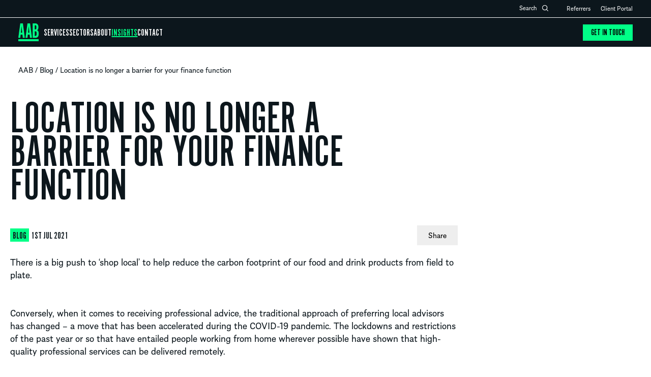

--- FILE ---
content_type: text/html; charset=UTF-8
request_url: https://aab.uk/blog/location-is-no-longer-a-barrier-for-your-finance-function/
body_size: 49759
content:

<!doctype html>
<html class="no-js" lang="en-GB" prefix="og: https://ogp.me/ns#">
<head><meta charset="UTF-8"><script>if(navigator.userAgent.match(/MSIE|Internet Explorer/i)||navigator.userAgent.match(/Trident\/7\..*?rv:11/i)){var href=document.location.href;if(!href.match(/[?&]nowprocket/)){if(href.indexOf("?")==-1){if(href.indexOf("#")==-1){document.location.href=href+"?nowprocket=1"}else{document.location.href=href.replace("#","?nowprocket=1#")}}else{if(href.indexOf("#")==-1){document.location.href=href+"&nowprocket=1"}else{document.location.href=href.replace("#","&nowprocket=1#")}}}}</script><script>(()=>{class RocketLazyLoadScripts{constructor(){this.v="2.0.4",this.userEvents=["keydown","keyup","mousedown","mouseup","mousemove","mouseover","mouseout","touchmove","touchstart","touchend","touchcancel","wheel","click","dblclick","input"],this.attributeEvents=["onblur","onclick","oncontextmenu","ondblclick","onfocus","onmousedown","onmouseenter","onmouseleave","onmousemove","onmouseout","onmouseover","onmouseup","onmousewheel","onscroll","onsubmit"]}async t(){this.i(),this.o(),/iP(ad|hone)/.test(navigator.userAgent)&&this.h(),this.u(),this.l(this),this.m(),this.k(this),this.p(this),this._(),await Promise.all([this.R(),this.L()]),this.lastBreath=Date.now(),this.S(this),this.P(),this.D(),this.O(),this.M(),await this.C(this.delayedScripts.normal),await this.C(this.delayedScripts.defer),await this.C(this.delayedScripts.async),await this.T(),await this.F(),await this.j(),await this.A(),window.dispatchEvent(new Event("rocket-allScriptsLoaded")),this.everythingLoaded=!0,this.lastTouchEnd&&await new Promise(t=>setTimeout(t,500-Date.now()+this.lastTouchEnd)),this.I(),this.H(),this.U(),this.W()}i(){this.CSPIssue=sessionStorage.getItem("rocketCSPIssue"),document.addEventListener("securitypolicyviolation",t=>{this.CSPIssue||"script-src-elem"!==t.violatedDirective||"data"!==t.blockedURI||(this.CSPIssue=!0,sessionStorage.setItem("rocketCSPIssue",!0))},{isRocket:!0})}o(){window.addEventListener("pageshow",t=>{this.persisted=t.persisted,this.realWindowLoadedFired=!0},{isRocket:!0}),window.addEventListener("pagehide",()=>{this.onFirstUserAction=null},{isRocket:!0})}h(){let t;function e(e){t=e}window.addEventListener("touchstart",e,{isRocket:!0}),window.addEventListener("touchend",function i(o){o.changedTouches[0]&&t.changedTouches[0]&&Math.abs(o.changedTouches[0].pageX-t.changedTouches[0].pageX)<10&&Math.abs(o.changedTouches[0].pageY-t.changedTouches[0].pageY)<10&&o.timeStamp-t.timeStamp<200&&(window.removeEventListener("touchstart",e,{isRocket:!0}),window.removeEventListener("touchend",i,{isRocket:!0}),"INPUT"===o.target.tagName&&"text"===o.target.type||(o.target.dispatchEvent(new TouchEvent("touchend",{target:o.target,bubbles:!0})),o.target.dispatchEvent(new MouseEvent("mouseover",{target:o.target,bubbles:!0})),o.target.dispatchEvent(new PointerEvent("click",{target:o.target,bubbles:!0,cancelable:!0,detail:1,clientX:o.changedTouches[0].clientX,clientY:o.changedTouches[0].clientY})),event.preventDefault()))},{isRocket:!0})}q(t){this.userActionTriggered||("mousemove"!==t.type||this.firstMousemoveIgnored?"keyup"===t.type||"mouseover"===t.type||"mouseout"===t.type||(this.userActionTriggered=!0,this.onFirstUserAction&&this.onFirstUserAction()):this.firstMousemoveIgnored=!0),"click"===t.type&&t.preventDefault(),t.stopPropagation(),t.stopImmediatePropagation(),"touchstart"===this.lastEvent&&"touchend"===t.type&&(this.lastTouchEnd=Date.now()),"click"===t.type&&(this.lastTouchEnd=0),this.lastEvent=t.type,t.composedPath&&t.composedPath()[0].getRootNode()instanceof ShadowRoot&&(t.rocketTarget=t.composedPath()[0]),this.savedUserEvents.push(t)}u(){this.savedUserEvents=[],this.userEventHandler=this.q.bind(this),this.userEvents.forEach(t=>window.addEventListener(t,this.userEventHandler,{passive:!1,isRocket:!0})),document.addEventListener("visibilitychange",this.userEventHandler,{isRocket:!0})}U(){this.userEvents.forEach(t=>window.removeEventListener(t,this.userEventHandler,{passive:!1,isRocket:!0})),document.removeEventListener("visibilitychange",this.userEventHandler,{isRocket:!0}),this.savedUserEvents.forEach(t=>{(t.rocketTarget||t.target).dispatchEvent(new window[t.constructor.name](t.type,t))})}m(){const t="return false",e=Array.from(this.attributeEvents,t=>"data-rocket-"+t),i="["+this.attributeEvents.join("],[")+"]",o="[data-rocket-"+this.attributeEvents.join("],[data-rocket-")+"]",s=(e,i,o)=>{o&&o!==t&&(e.setAttribute("data-rocket-"+i,o),e["rocket"+i]=new Function("event",o),e.setAttribute(i,t))};new MutationObserver(t=>{for(const n of t)"attributes"===n.type&&(n.attributeName.startsWith("data-rocket-")||this.everythingLoaded?n.attributeName.startsWith("data-rocket-")&&this.everythingLoaded&&this.N(n.target,n.attributeName.substring(12)):s(n.target,n.attributeName,n.target.getAttribute(n.attributeName))),"childList"===n.type&&n.addedNodes.forEach(t=>{if(t.nodeType===Node.ELEMENT_NODE)if(this.everythingLoaded)for(const i of[t,...t.querySelectorAll(o)])for(const t of i.getAttributeNames())e.includes(t)&&this.N(i,t.substring(12));else for(const e of[t,...t.querySelectorAll(i)])for(const t of e.getAttributeNames())this.attributeEvents.includes(t)&&s(e,t,e.getAttribute(t))})}).observe(document,{subtree:!0,childList:!0,attributeFilter:[...this.attributeEvents,...e]})}I(){this.attributeEvents.forEach(t=>{document.querySelectorAll("[data-rocket-"+t+"]").forEach(e=>{this.N(e,t)})})}N(t,e){const i=t.getAttribute("data-rocket-"+e);i&&(t.setAttribute(e,i),t.removeAttribute("data-rocket-"+e))}k(t){Object.defineProperty(HTMLElement.prototype,"onclick",{get(){return this.rocketonclick||null},set(e){this.rocketonclick=e,this.setAttribute(t.everythingLoaded?"onclick":"data-rocket-onclick","this.rocketonclick(event)")}})}S(t){function e(e,i){let o=e[i];e[i]=null,Object.defineProperty(e,i,{get:()=>o,set(s){t.everythingLoaded?o=s:e["rocket"+i]=o=s}})}e(document,"onreadystatechange"),e(window,"onload"),e(window,"onpageshow");try{Object.defineProperty(document,"readyState",{get:()=>t.rocketReadyState,set(e){t.rocketReadyState=e},configurable:!0}),document.readyState="loading"}catch(t){console.log("WPRocket DJE readyState conflict, bypassing")}}l(t){this.originalAddEventListener=EventTarget.prototype.addEventListener,this.originalRemoveEventListener=EventTarget.prototype.removeEventListener,this.savedEventListeners=[],EventTarget.prototype.addEventListener=function(e,i,o){o&&o.isRocket||!t.B(e,this)&&!t.userEvents.includes(e)||t.B(e,this)&&!t.userActionTriggered||e.startsWith("rocket-")||t.everythingLoaded?t.originalAddEventListener.call(this,e,i,o):(t.savedEventListeners.push({target:this,remove:!1,type:e,func:i,options:o}),"mouseenter"!==e&&"mouseleave"!==e||t.originalAddEventListener.call(this,e,t.savedUserEvents.push,o))},EventTarget.prototype.removeEventListener=function(e,i,o){o&&o.isRocket||!t.B(e,this)&&!t.userEvents.includes(e)||t.B(e,this)&&!t.userActionTriggered||e.startsWith("rocket-")||t.everythingLoaded?t.originalRemoveEventListener.call(this,e,i,o):t.savedEventListeners.push({target:this,remove:!0,type:e,func:i,options:o})}}J(t,e){this.savedEventListeners=this.savedEventListeners.filter(i=>{let o=i.type,s=i.target||window;return e!==o||t!==s||(this.B(o,s)&&(i.type="rocket-"+o),this.$(i),!1)})}H(){EventTarget.prototype.addEventListener=this.originalAddEventListener,EventTarget.prototype.removeEventListener=this.originalRemoveEventListener,this.savedEventListeners.forEach(t=>this.$(t))}$(t){t.remove?this.originalRemoveEventListener.call(t.target,t.type,t.func,t.options):this.originalAddEventListener.call(t.target,t.type,t.func,t.options)}p(t){let e;function i(e){return t.everythingLoaded?e:e.split(" ").map(t=>"load"===t||t.startsWith("load.")?"rocket-jquery-load":t).join(" ")}function o(o){function s(e){const s=o.fn[e];o.fn[e]=o.fn.init.prototype[e]=function(){return this[0]===window&&t.userActionTriggered&&("string"==typeof arguments[0]||arguments[0]instanceof String?arguments[0]=i(arguments[0]):"object"==typeof arguments[0]&&Object.keys(arguments[0]).forEach(t=>{const e=arguments[0][t];delete arguments[0][t],arguments[0][i(t)]=e})),s.apply(this,arguments),this}}if(o&&o.fn&&!t.allJQueries.includes(o)){const e={DOMContentLoaded:[],"rocket-DOMContentLoaded":[]};for(const t in e)document.addEventListener(t,()=>{e[t].forEach(t=>t())},{isRocket:!0});o.fn.ready=o.fn.init.prototype.ready=function(i){function s(){parseInt(o.fn.jquery)>2?setTimeout(()=>i.bind(document)(o)):i.bind(document)(o)}return"function"==typeof i&&(t.realDomReadyFired?!t.userActionTriggered||t.fauxDomReadyFired?s():e["rocket-DOMContentLoaded"].push(s):e.DOMContentLoaded.push(s)),o([])},s("on"),s("one"),s("off"),t.allJQueries.push(o)}e=o}t.allJQueries=[],o(window.jQuery),Object.defineProperty(window,"jQuery",{get:()=>e,set(t){o(t)}})}P(){const t=new Map;document.write=document.writeln=function(e){const i=document.currentScript,o=document.createRange(),s=i.parentElement;let n=t.get(i);void 0===n&&(n=i.nextSibling,t.set(i,n));const c=document.createDocumentFragment();o.setStart(c,0),c.appendChild(o.createContextualFragment(e)),s.insertBefore(c,n)}}async R(){return new Promise(t=>{this.userActionTriggered?t():this.onFirstUserAction=t})}async L(){return new Promise(t=>{document.addEventListener("DOMContentLoaded",()=>{this.realDomReadyFired=!0,t()},{isRocket:!0})})}async j(){return this.realWindowLoadedFired?Promise.resolve():new Promise(t=>{window.addEventListener("load",t,{isRocket:!0})})}M(){this.pendingScripts=[];this.scriptsMutationObserver=new MutationObserver(t=>{for(const e of t)e.addedNodes.forEach(t=>{"SCRIPT"!==t.tagName||t.noModule||t.isWPRocket||this.pendingScripts.push({script:t,promise:new Promise(e=>{const i=()=>{const i=this.pendingScripts.findIndex(e=>e.script===t);i>=0&&this.pendingScripts.splice(i,1),e()};t.addEventListener("load",i,{isRocket:!0}),t.addEventListener("error",i,{isRocket:!0}),setTimeout(i,1e3)})})})}),this.scriptsMutationObserver.observe(document,{childList:!0,subtree:!0})}async F(){await this.X(),this.pendingScripts.length?(await this.pendingScripts[0].promise,await this.F()):this.scriptsMutationObserver.disconnect()}D(){this.delayedScripts={normal:[],async:[],defer:[]},document.querySelectorAll("script[type$=rocketlazyloadscript]").forEach(t=>{t.hasAttribute("data-rocket-src")?t.hasAttribute("async")&&!1!==t.async?this.delayedScripts.async.push(t):t.hasAttribute("defer")&&!1!==t.defer||"module"===t.getAttribute("data-rocket-type")?this.delayedScripts.defer.push(t):this.delayedScripts.normal.push(t):this.delayedScripts.normal.push(t)})}async _(){await this.L();let t=[];document.querySelectorAll("script[type$=rocketlazyloadscript][data-rocket-src]").forEach(e=>{let i=e.getAttribute("data-rocket-src");if(i&&!i.startsWith("data:")){i.startsWith("//")&&(i=location.protocol+i);try{const o=new URL(i).origin;o!==location.origin&&t.push({src:o,crossOrigin:e.crossOrigin||"module"===e.getAttribute("data-rocket-type")})}catch(t){}}}),t=[...new Map(t.map(t=>[JSON.stringify(t),t])).values()],this.Y(t,"preconnect")}async G(t){if(await this.K(),!0!==t.noModule||!("noModule"in HTMLScriptElement.prototype))return new Promise(e=>{let i;function o(){(i||t).setAttribute("data-rocket-status","executed"),e()}try{if(navigator.userAgent.includes("Firefox/")||""===navigator.vendor||this.CSPIssue)i=document.createElement("script"),[...t.attributes].forEach(t=>{let e=t.nodeName;"type"!==e&&("data-rocket-type"===e&&(e="type"),"data-rocket-src"===e&&(e="src"),i.setAttribute(e,t.nodeValue))}),t.text&&(i.text=t.text),t.nonce&&(i.nonce=t.nonce),i.hasAttribute("src")?(i.addEventListener("load",o,{isRocket:!0}),i.addEventListener("error",()=>{i.setAttribute("data-rocket-status","failed-network"),e()},{isRocket:!0}),setTimeout(()=>{i.isConnected||e()},1)):(i.text=t.text,o()),i.isWPRocket=!0,t.parentNode.replaceChild(i,t);else{const i=t.getAttribute("data-rocket-type"),s=t.getAttribute("data-rocket-src");i?(t.type=i,t.removeAttribute("data-rocket-type")):t.removeAttribute("type"),t.addEventListener("load",o,{isRocket:!0}),t.addEventListener("error",i=>{this.CSPIssue&&i.target.src.startsWith("data:")?(console.log("WPRocket: CSP fallback activated"),t.removeAttribute("src"),this.G(t).then(e)):(t.setAttribute("data-rocket-status","failed-network"),e())},{isRocket:!0}),s?(t.fetchPriority="high",t.removeAttribute("data-rocket-src"),t.src=s):t.src="data:text/javascript;base64,"+window.btoa(unescape(encodeURIComponent(t.text)))}}catch(i){t.setAttribute("data-rocket-status","failed-transform"),e()}});t.setAttribute("data-rocket-status","skipped")}async C(t){const e=t.shift();return e?(e.isConnected&&await this.G(e),this.C(t)):Promise.resolve()}O(){this.Y([...this.delayedScripts.normal,...this.delayedScripts.defer,...this.delayedScripts.async],"preload")}Y(t,e){this.trash=this.trash||[];let i=!0;var o=document.createDocumentFragment();t.forEach(t=>{const s=t.getAttribute&&t.getAttribute("data-rocket-src")||t.src;if(s&&!s.startsWith("data:")){const n=document.createElement("link");n.href=s,n.rel=e,"preconnect"!==e&&(n.as="script",n.fetchPriority=i?"high":"low"),t.getAttribute&&"module"===t.getAttribute("data-rocket-type")&&(n.crossOrigin=!0),t.crossOrigin&&(n.crossOrigin=t.crossOrigin),t.integrity&&(n.integrity=t.integrity),t.nonce&&(n.nonce=t.nonce),o.appendChild(n),this.trash.push(n),i=!1}}),document.head.appendChild(o)}W(){this.trash.forEach(t=>t.remove())}async T(){try{document.readyState="interactive"}catch(t){}this.fauxDomReadyFired=!0;try{await this.K(),this.J(document,"readystatechange"),document.dispatchEvent(new Event("rocket-readystatechange")),await this.K(),document.rocketonreadystatechange&&document.rocketonreadystatechange(),await this.K(),this.J(document,"DOMContentLoaded"),document.dispatchEvent(new Event("rocket-DOMContentLoaded")),await this.K(),this.J(window,"DOMContentLoaded"),window.dispatchEvent(new Event("rocket-DOMContentLoaded"))}catch(t){console.error(t)}}async A(){try{document.readyState="complete"}catch(t){}try{await this.K(),this.J(document,"readystatechange"),document.dispatchEvent(new Event("rocket-readystatechange")),await this.K(),document.rocketonreadystatechange&&document.rocketonreadystatechange(),await this.K(),this.J(window,"load"),window.dispatchEvent(new Event("rocket-load")),await this.K(),window.rocketonload&&window.rocketonload(),await this.K(),this.allJQueries.forEach(t=>t(window).trigger("rocket-jquery-load")),await this.K(),this.J(window,"pageshow");const t=new Event("rocket-pageshow");t.persisted=this.persisted,window.dispatchEvent(t),await this.K(),window.rocketonpageshow&&window.rocketonpageshow({persisted:this.persisted})}catch(t){console.error(t)}}async K(){Date.now()-this.lastBreath>45&&(await this.X(),this.lastBreath=Date.now())}async X(){return document.hidden?new Promise(t=>setTimeout(t)):new Promise(t=>requestAnimationFrame(t))}B(t,e){return e===document&&"readystatechange"===t||(e===document&&"DOMContentLoaded"===t||(e===window&&"DOMContentLoaded"===t||(e===window&&"load"===t||e===window&&"pageshow"===t)))}static run(){(new RocketLazyLoadScripts).t()}}RocketLazyLoadScripts.run()})();</script>
    
    <title>Location is no longer a barrier for your finance function</title>
<link crossorigin data-rocket-preconnect href="https://storage.googleapis.com" rel="preconnect">
<link crossorigin data-rocket-preconnect href="https://www.googletagmanager.com" rel="preconnect">
<link crossorigin data-rocket-preconnect href="https://js.hsforms.net" rel="preconnect">
<link crossorigin data-rocket-preconnect href="https://js.hs-scripts.com" rel="preconnect">
<link crossorigin data-rocket-preload as="font" href="https://aab.uk/wp-content/themes/aab/webFonts/AlmanachRegular/font.woff2" rel="preload">
<link crossorigin data-rocket-preload as="font" href="https://aab.uk/wp-content/themes/aab/webFonts/AlternateGothicNo1StandardD/font.woff2" rel="preload">
<style id="wpr-usedcss">img:is([sizes=auto i],[sizes^="auto," i]){contain-intrinsic-size:3000px 1500px}img.emoji{display:inline!important;border:none!important;box-shadow:none!important;height:1em!important;width:1em!important;margin:0 .07em!important;vertical-align:-.1em!important;background:0 0!important;padding:0!important}:where(.wp-block-button__link){border-radius:9999px;box-shadow:none;padding:calc(.667em + 2px) calc(1.333em + 2px);text-decoration:none}:root :where(.wp-block-button .wp-block-button__link.is-style-outline),:root :where(.wp-block-button.is-style-outline>.wp-block-button__link){border:2px solid;padding:.667em 1.333em}:root :where(.wp-block-button .wp-block-button__link.is-style-outline:not(.has-text-color)),:root :where(.wp-block-button.is-style-outline>.wp-block-button__link:not(.has-text-color)){color:currentColor}:root :where(.wp-block-button .wp-block-button__link.is-style-outline:not(.has-background)),:root :where(.wp-block-button.is-style-outline>.wp-block-button__link:not(.has-background)){background-color:initial;background-image:none}:where(.wp-block-calendar table:not(.has-background) th){background:#ddd}:where(.wp-block-columns){margin-bottom:1.75em}:where(.wp-block-columns.has-background){padding:1.25em 2.375em}:where(.wp-block-post-comments input[type=submit]){border:none}:where(.wp-block-cover-image:not(.has-text-color)),:where(.wp-block-cover:not(.has-text-color)){color:#fff}:where(.wp-block-cover-image.is-light:not(.has-text-color)),:where(.wp-block-cover.is-light:not(.has-text-color)){color:#000}:root :where(.wp-block-cover h1:not(.has-text-color)),:root :where(.wp-block-cover h2:not(.has-text-color)),:root :where(.wp-block-cover h3:not(.has-text-color)),:root :where(.wp-block-cover h4:not(.has-text-color)),:root :where(.wp-block-cover h5:not(.has-text-color)),:root :where(.wp-block-cover h6:not(.has-text-color)),:root :where(.wp-block-cover p:not(.has-text-color)){color:inherit}:where(.wp-block-file){margin-bottom:1.5em}:where(.wp-block-file__button){border-radius:2em;display:inline-block;padding:.5em 1em}:where(.wp-block-file__button):is(a):active,:where(.wp-block-file__button):is(a):focus,:where(.wp-block-file__button):is(a):hover,:where(.wp-block-file__button):is(a):visited{box-shadow:none;color:#fff;opacity:.85;text-decoration:none}:where(.wp-block-group.wp-block-group-is-layout-constrained){position:relative}.wp-block-image>a,.wp-block-image>figure>a{display:inline-block}.wp-block-image img{box-sizing:border-box;height:auto;max-width:100%;vertical-align:bottom}@media not (prefers-reduced-motion){.wp-block-image img.hide{visibility:hidden}.wp-block-image img.show{animation:.4s show-content-image}}.wp-block-image[style*=border-radius] img,.wp-block-image[style*=border-radius]>a{border-radius:inherit}.wp-block-image :where(figcaption){margin-bottom:1em;margin-top:.5em}:root :where(.wp-block-image.is-style-rounded img,.wp-block-image .is-style-rounded img){border-radius:9999px}.wp-block-image figure{margin:0}@keyframes show-content-image{0%{visibility:hidden}99%{visibility:hidden}to{visibility:visible}}:where(.wp-block-latest-comments:not([style*=line-height] .wp-block-latest-comments__comment)){line-height:1.1}:where(.wp-block-latest-comments:not([style*=line-height] .wp-block-latest-comments__comment-excerpt p)){line-height:1.8}:root :where(.wp-block-latest-posts.is-grid){padding:0}:root :where(.wp-block-latest-posts.wp-block-latest-posts__list){padding-left:0}ol,ul{box-sizing:border-box}:root :where(.wp-block-list.has-background){padding:1.25em 2.375em}:where(.wp-block-navigation.has-background .wp-block-navigation-item a:not(.wp-element-button)),:where(.wp-block-navigation.has-background .wp-block-navigation-submenu a:not(.wp-element-button)){padding:.5em 1em}:where(.wp-block-navigation .wp-block-navigation__submenu-container .wp-block-navigation-item a:not(.wp-element-button)),:where(.wp-block-navigation .wp-block-navigation__submenu-container .wp-block-navigation-submenu a:not(.wp-element-button)),:where(.wp-block-navigation .wp-block-navigation__submenu-container .wp-block-navigation-submenu button.wp-block-navigation-item__content),:where(.wp-block-navigation .wp-block-navigation__submenu-container .wp-block-pages-list__item button.wp-block-navigation-item__content){padding:.5em 1em}:root :where(p.has-background){padding:1.25em 2.375em}:where(p.has-text-color:not(.has-link-color)) a{color:inherit}:where(.wp-block-post-comments-form) input:not([type=submit]),:where(.wp-block-post-comments-form) textarea{border:1px solid #949494;font-family:inherit;font-size:1em}:where(.wp-block-post-comments-form) input:where(:not([type=submit]):not([type=checkbox])),:where(.wp-block-post-comments-form) textarea{padding:calc(.667em + 2px)}:where(.wp-block-post-excerpt){box-sizing:border-box;margin-bottom:var(--wp--style--block-gap);margin-top:var(--wp--style--block-gap)}:where(.wp-block-preformatted.has-background){padding:1.25em 2.375em}:where(.wp-block-search__button){border:1px solid #ccc;padding:6px 10px}:where(.wp-block-search__input){font-family:inherit;font-size:inherit;font-style:inherit;font-weight:inherit;letter-spacing:inherit;line-height:inherit;text-transform:inherit}:where(.wp-block-search__button-inside .wp-block-search__inside-wrapper){border:1px solid #949494;box-sizing:border-box;padding:4px}:where(.wp-block-search__button-inside .wp-block-search__inside-wrapper) .wp-block-search__input{border:none;border-radius:0;padding:0 4px}:where(.wp-block-search__button-inside .wp-block-search__inside-wrapper) .wp-block-search__input:focus{outline:0}:where(.wp-block-search__button-inside .wp-block-search__inside-wrapper) :where(.wp-block-search__button){padding:4px 8px}:root :where(.wp-block-separator.is-style-dots){height:auto;line-height:1;text-align:center}:root :where(.wp-block-separator.is-style-dots):before{color:currentColor;content:"···";font-family:serif;font-size:1.5em;letter-spacing:2em;padding-left:2em}:root :where(.wp-block-site-logo.is-style-rounded){border-radius:9999px}:where(.wp-block-social-links:not(.is-style-logos-only)) .wp-social-link{background-color:#f0f0f0;color:#444}:where(.wp-block-social-links:not(.is-style-logos-only)) .wp-social-link-amazon{background-color:#f90;color:#fff}:where(.wp-block-social-links:not(.is-style-logos-only)) .wp-social-link-bandcamp{background-color:#1ea0c3;color:#fff}:where(.wp-block-social-links:not(.is-style-logos-only)) .wp-social-link-behance{background-color:#0757fe;color:#fff}:where(.wp-block-social-links:not(.is-style-logos-only)) .wp-social-link-bluesky{background-color:#0a7aff;color:#fff}:where(.wp-block-social-links:not(.is-style-logos-only)) .wp-social-link-codepen{background-color:#1e1f26;color:#fff}:where(.wp-block-social-links:not(.is-style-logos-only)) .wp-social-link-deviantart{background-color:#02e49b;color:#fff}:where(.wp-block-social-links:not(.is-style-logos-only)) .wp-social-link-discord{background-color:#5865f2;color:#fff}:where(.wp-block-social-links:not(.is-style-logos-only)) .wp-social-link-dribbble{background-color:#e94c89;color:#fff}:where(.wp-block-social-links:not(.is-style-logos-only)) .wp-social-link-dropbox{background-color:#4280ff;color:#fff}:where(.wp-block-social-links:not(.is-style-logos-only)) .wp-social-link-etsy{background-color:#f45800;color:#fff}:where(.wp-block-social-links:not(.is-style-logos-only)) .wp-social-link-facebook{background-color:#0866ff;color:#fff}:where(.wp-block-social-links:not(.is-style-logos-only)) .wp-social-link-fivehundredpx{background-color:#000;color:#fff}:where(.wp-block-social-links:not(.is-style-logos-only)) .wp-social-link-flickr{background-color:#0461dd;color:#fff}:where(.wp-block-social-links:not(.is-style-logos-only)) .wp-social-link-foursquare{background-color:#e65678;color:#fff}:where(.wp-block-social-links:not(.is-style-logos-only)) .wp-social-link-github{background-color:#24292d;color:#fff}:where(.wp-block-social-links:not(.is-style-logos-only)) .wp-social-link-goodreads{background-color:#eceadd;color:#382110}:where(.wp-block-social-links:not(.is-style-logos-only)) .wp-social-link-google{background-color:#ea4434;color:#fff}:where(.wp-block-social-links:not(.is-style-logos-only)) .wp-social-link-gravatar{background-color:#1d4fc4;color:#fff}:where(.wp-block-social-links:not(.is-style-logos-only)) .wp-social-link-instagram{background-color:#f00075;color:#fff}:where(.wp-block-social-links:not(.is-style-logos-only)) .wp-social-link-lastfm{background-color:#e21b24;color:#fff}:where(.wp-block-social-links:not(.is-style-logos-only)) .wp-social-link-linkedin{background-color:#0d66c2;color:#fff}:where(.wp-block-social-links:not(.is-style-logos-only)) .wp-social-link-mastodon{background-color:#3288d4;color:#fff}:where(.wp-block-social-links:not(.is-style-logos-only)) .wp-social-link-medium{background-color:#000;color:#fff}:where(.wp-block-social-links:not(.is-style-logos-only)) .wp-social-link-meetup{background-color:#f6405f;color:#fff}:where(.wp-block-social-links:not(.is-style-logos-only)) .wp-social-link-patreon{background-color:#000;color:#fff}:where(.wp-block-social-links:not(.is-style-logos-only)) .wp-social-link-pinterest{background-color:#e60122;color:#fff}:where(.wp-block-social-links:not(.is-style-logos-only)) .wp-social-link-pocket{background-color:#ef4155;color:#fff}:where(.wp-block-social-links:not(.is-style-logos-only)) .wp-social-link-reddit{background-color:#ff4500;color:#fff}:where(.wp-block-social-links:not(.is-style-logos-only)) .wp-social-link-skype{background-color:#0478d7;color:#fff}:where(.wp-block-social-links:not(.is-style-logos-only)) .wp-social-link-snapchat{background-color:#fefc00;color:#fff;stroke:#000}:where(.wp-block-social-links:not(.is-style-logos-only)) .wp-social-link-soundcloud{background-color:#ff5600;color:#fff}:where(.wp-block-social-links:not(.is-style-logos-only)) .wp-social-link-spotify{background-color:#1bd760;color:#fff}:where(.wp-block-social-links:not(.is-style-logos-only)) .wp-social-link-telegram{background-color:#2aabee;color:#fff}:where(.wp-block-social-links:not(.is-style-logos-only)) .wp-social-link-threads{background-color:#000;color:#fff}:where(.wp-block-social-links:not(.is-style-logos-only)) .wp-social-link-tiktok{background-color:#000;color:#fff}:where(.wp-block-social-links:not(.is-style-logos-only)) .wp-social-link-tumblr{background-color:#011835;color:#fff}:where(.wp-block-social-links:not(.is-style-logos-only)) .wp-social-link-twitch{background-color:#6440a4;color:#fff}:where(.wp-block-social-links:not(.is-style-logos-only)) .wp-social-link-twitter{background-color:#1da1f2;color:#fff}:where(.wp-block-social-links:not(.is-style-logos-only)) .wp-social-link-vimeo{background-color:#1eb7ea;color:#fff}:where(.wp-block-social-links:not(.is-style-logos-only)) .wp-social-link-vk{background-color:#4680c2;color:#fff}:where(.wp-block-social-links:not(.is-style-logos-only)) .wp-social-link-wordpress{background-color:#3499cd;color:#fff}:where(.wp-block-social-links:not(.is-style-logos-only)) .wp-social-link-whatsapp{background-color:#25d366;color:#fff}:where(.wp-block-social-links:not(.is-style-logos-only)) .wp-social-link-x{background-color:#000;color:#fff}:where(.wp-block-social-links:not(.is-style-logos-only)) .wp-social-link-yelp{background-color:#d32422;color:#fff}:where(.wp-block-social-links:not(.is-style-logos-only)) .wp-social-link-youtube{background-color:red;color:#fff}:where(.wp-block-social-links.is-style-logos-only) .wp-social-link{background:0 0}:where(.wp-block-social-links.is-style-logos-only) .wp-social-link svg{height:1.25em;width:1.25em}:where(.wp-block-social-links.is-style-logos-only) .wp-social-link-amazon{color:#f90}:where(.wp-block-social-links.is-style-logos-only) .wp-social-link-bandcamp{color:#1ea0c3}:where(.wp-block-social-links.is-style-logos-only) .wp-social-link-behance{color:#0757fe}:where(.wp-block-social-links.is-style-logos-only) .wp-social-link-bluesky{color:#0a7aff}:where(.wp-block-social-links.is-style-logos-only) .wp-social-link-codepen{color:#1e1f26}:where(.wp-block-social-links.is-style-logos-only) .wp-social-link-deviantart{color:#02e49b}:where(.wp-block-social-links.is-style-logos-only) .wp-social-link-discord{color:#5865f2}:where(.wp-block-social-links.is-style-logos-only) .wp-social-link-dribbble{color:#e94c89}:where(.wp-block-social-links.is-style-logos-only) .wp-social-link-dropbox{color:#4280ff}:where(.wp-block-social-links.is-style-logos-only) .wp-social-link-etsy{color:#f45800}:where(.wp-block-social-links.is-style-logos-only) .wp-social-link-facebook{color:#0866ff}:where(.wp-block-social-links.is-style-logos-only) .wp-social-link-fivehundredpx{color:#000}:where(.wp-block-social-links.is-style-logos-only) .wp-social-link-flickr{color:#0461dd}:where(.wp-block-social-links.is-style-logos-only) .wp-social-link-foursquare{color:#e65678}:where(.wp-block-social-links.is-style-logos-only) .wp-social-link-github{color:#24292d}:where(.wp-block-social-links.is-style-logos-only) .wp-social-link-goodreads{color:#382110}:where(.wp-block-social-links.is-style-logos-only) .wp-social-link-google{color:#ea4434}:where(.wp-block-social-links.is-style-logos-only) .wp-social-link-gravatar{color:#1d4fc4}:where(.wp-block-social-links.is-style-logos-only) .wp-social-link-instagram{color:#f00075}:where(.wp-block-social-links.is-style-logos-only) .wp-social-link-lastfm{color:#e21b24}:where(.wp-block-social-links.is-style-logos-only) .wp-social-link-linkedin{color:#0d66c2}:where(.wp-block-social-links.is-style-logos-only) .wp-social-link-mastodon{color:#3288d4}:where(.wp-block-social-links.is-style-logos-only) .wp-social-link-medium{color:#000}:where(.wp-block-social-links.is-style-logos-only) .wp-social-link-meetup{color:#f6405f}:where(.wp-block-social-links.is-style-logos-only) .wp-social-link-patreon{color:#000}:where(.wp-block-social-links.is-style-logos-only) .wp-social-link-pinterest{color:#e60122}:where(.wp-block-social-links.is-style-logos-only) .wp-social-link-pocket{color:#ef4155}:where(.wp-block-social-links.is-style-logos-only) .wp-social-link-reddit{color:#ff4500}:where(.wp-block-social-links.is-style-logos-only) .wp-social-link-skype{color:#0478d7}:where(.wp-block-social-links.is-style-logos-only) .wp-social-link-snapchat{color:#fff;stroke:#000}:where(.wp-block-social-links.is-style-logos-only) .wp-social-link-soundcloud{color:#ff5600}:where(.wp-block-social-links.is-style-logos-only) .wp-social-link-spotify{color:#1bd760}:where(.wp-block-social-links.is-style-logos-only) .wp-social-link-telegram{color:#2aabee}:where(.wp-block-social-links.is-style-logos-only) .wp-social-link-threads{color:#000}:where(.wp-block-social-links.is-style-logos-only) .wp-social-link-tiktok{color:#000}:where(.wp-block-social-links.is-style-logos-only) .wp-social-link-tumblr{color:#011835}:where(.wp-block-social-links.is-style-logos-only) .wp-social-link-twitch{color:#6440a4}:where(.wp-block-social-links.is-style-logos-only) .wp-social-link-twitter{color:#1da1f2}:where(.wp-block-social-links.is-style-logos-only) .wp-social-link-vimeo{color:#1eb7ea}:where(.wp-block-social-links.is-style-logos-only) .wp-social-link-vk{color:#4680c2}:where(.wp-block-social-links.is-style-logos-only) .wp-social-link-whatsapp{color:#25d366}:where(.wp-block-social-links.is-style-logos-only) .wp-social-link-wordpress{color:#3499cd}:where(.wp-block-social-links.is-style-logos-only) .wp-social-link-x{color:#000}:where(.wp-block-social-links.is-style-logos-only) .wp-social-link-yelp{color:#d32422}:where(.wp-block-social-links.is-style-logos-only) .wp-social-link-youtube{color:red}:root :where(.wp-block-social-links .wp-social-link a){padding:.25em}:root :where(.wp-block-social-links.is-style-logos-only .wp-social-link a){padding:0}:root :where(.wp-block-social-links.is-style-pill-shape .wp-social-link a){padding-left:.6666666667em;padding-right:.6666666667em}:root :where(.wp-block-tag-cloud.is-style-outline){display:flex;flex-wrap:wrap;gap:1ch}:root :where(.wp-block-tag-cloud.is-style-outline a){border:1px solid;font-size:unset!important;margin-right:0;padding:1ch 2ch;text-decoration:none!important}:root :where(.wp-block-table-of-contents){box-sizing:border-box}:where(.wp-block-term-description){box-sizing:border-box;margin-bottom:var(--wp--style--block-gap);margin-top:var(--wp--style--block-gap)}:where(pre.wp-block-verse){font-family:inherit}:root{--wp--preset--font-size--normal:16px;--wp--preset--font-size--huge:42px}html :where(.has-border-color){border-style:solid}html :where([style*=border-top-color]){border-top-style:solid}html :where([style*=border-right-color]){border-right-style:solid}html :where([style*=border-bottom-color]){border-bottom-style:solid}html :where([style*=border-left-color]){border-left-style:solid}html :where([style*=border-width]){border-style:solid}html :where([style*=border-top-width]){border-top-style:solid}html :where([style*=border-right-width]){border-right-style:solid}html :where([style*=border-bottom-width]){border-bottom-style:solid}html :where([style*=border-left-width]){border-left-style:solid}html :where(img[class*=wp-image-]){height:auto;max-width:100%}:where(figure){margin:0 0 1em}html :where(.is-position-sticky){--wp-admin--admin-bar--position-offset:var(--wp-admin--admin-bar--height,0px)}@media screen and (max-width:600px){html :where(.is-position-sticky){--wp-admin--admin-bar--position-offset:0px}}:root{--wp--preset--aspect-ratio--square:1;--wp--preset--aspect-ratio--4-3:4/3;--wp--preset--aspect-ratio--3-4:3/4;--wp--preset--aspect-ratio--3-2:3/2;--wp--preset--aspect-ratio--2-3:2/3;--wp--preset--aspect-ratio--16-9:16/9;--wp--preset--aspect-ratio--9-16:9/16;--wp--preset--color--black:#000000;--wp--preset--color--cyan-bluish-gray:#abb8c3;--wp--preset--color--white:#ffffff;--wp--preset--color--pale-pink:#f78da7;--wp--preset--color--vivid-red:#cf2e2e;--wp--preset--color--luminous-vivid-orange:#ff6900;--wp--preset--color--luminous-vivid-amber:#fcb900;--wp--preset--color--light-green-cyan:#7bdcb5;--wp--preset--color--vivid-green-cyan:#00d084;--wp--preset--color--pale-cyan-blue:#8ed1fc;--wp--preset--color--vivid-cyan-blue:#0693e3;--wp--preset--color--vivid-purple:#9b51e0;--wp--preset--gradient--vivid-cyan-blue-to-vivid-purple:linear-gradient(135deg,rgba(6, 147, 227, 1) 0%,rgb(155, 81, 224) 100%);--wp--preset--gradient--light-green-cyan-to-vivid-green-cyan:linear-gradient(135deg,rgb(122, 220, 180) 0%,rgb(0, 208, 130) 100%);--wp--preset--gradient--luminous-vivid-amber-to-luminous-vivid-orange:linear-gradient(135deg,rgba(252, 185, 0, 1) 0%,rgba(255, 105, 0, 1) 100%);--wp--preset--gradient--luminous-vivid-orange-to-vivid-red:linear-gradient(135deg,rgba(255, 105, 0, 1) 0%,rgb(207, 46, 46) 100%);--wp--preset--gradient--very-light-gray-to-cyan-bluish-gray:linear-gradient(135deg,rgb(238, 238, 238) 0%,rgb(169, 184, 195) 100%);--wp--preset--gradient--cool-to-warm-spectrum:linear-gradient(135deg,rgb(74, 234, 220) 0%,rgb(151, 120, 209) 20%,rgb(207, 42, 186) 40%,rgb(238, 44, 130) 60%,rgb(251, 105, 98) 80%,rgb(254, 248, 76) 100%);--wp--preset--gradient--blush-light-purple:linear-gradient(135deg,rgb(255, 206, 236) 0%,rgb(152, 150, 240) 100%);--wp--preset--gradient--blush-bordeaux:linear-gradient(135deg,rgb(254, 205, 165) 0%,rgb(254, 45, 45) 50%,rgb(107, 0, 62) 100%);--wp--preset--gradient--luminous-dusk:linear-gradient(135deg,rgb(255, 203, 112) 0%,rgb(199, 81, 192) 50%,rgb(65, 88, 208) 100%);--wp--preset--gradient--pale-ocean:linear-gradient(135deg,rgb(255, 245, 203) 0%,rgb(182, 227, 212) 50%,rgb(51, 167, 181) 100%);--wp--preset--gradient--electric-grass:linear-gradient(135deg,rgb(202, 248, 128) 0%,rgb(113, 206, 126) 100%);--wp--preset--gradient--midnight:linear-gradient(135deg,rgb(2, 3, 129) 0%,rgb(40, 116, 252) 100%);--wp--preset--font-size--small:13px;--wp--preset--font-size--medium:20px;--wp--preset--font-size--large:36px;--wp--preset--font-size--x-large:42px;--wp--preset--spacing--20:0.44rem;--wp--preset--spacing--30:0.67rem;--wp--preset--spacing--40:1rem;--wp--preset--spacing--50:1.5rem;--wp--preset--spacing--60:2.25rem;--wp--preset--spacing--70:3.38rem;--wp--preset--spacing--80:5.06rem;--wp--preset--shadow--natural:6px 6px 9px rgba(0, 0, 0, .2);--wp--preset--shadow--deep:12px 12px 50px rgba(0, 0, 0, .4);--wp--preset--shadow--sharp:6px 6px 0px rgba(0, 0, 0, .2);--wp--preset--shadow--outlined:6px 6px 0px -3px rgba(255, 255, 255, 1),6px 6px rgba(0, 0, 0, 1);--wp--preset--shadow--crisp:6px 6px 0px rgba(0, 0, 0, 1)}:where(.is-layout-flex){gap:.5em}:where(.is-layout-grid){gap:.5em}:where(.wp-block-post-template.is-layout-flex){gap:1.25em}:where(.wp-block-post-template.is-layout-grid){gap:1.25em}:where(.wp-block-columns.is-layout-flex){gap:2em}:where(.wp-block-columns.is-layout-grid){gap:2em}:root :where(.wp-block-pullquote){font-size:1.5em;line-height:1.6}.wpcf7-form{position:relative;overflow:hidden;display:block!important}.wpcf7-form .fieldset-cf7mls{border:none;background:0 0}.wpcf7 form.sent .wpcf7-response-output{display:block}.fieldset-cf7mls .wpcf7-form-control.wpcf7-cf7mls_preview_step{background-color:#27ae60;border:0;border-radius:3px;color:#fff;cursor:pointer;font-weight:700;margin:26px 0 32px;padding:13px 5px;min-width:100px;position:relative}.fieldset-cf7mls .wpcf7-form-control.wpcf7-cf7mls_preview_step:hover{opacity:.8}.fieldset-cf7mls .cf7mls_back{float:left}.fieldset-cf7mls .cf7mls_next{float:right}form.cf7mls input.wpcf7-form-control.wpcf7-submit{border-radius:3px;padding:13px 29px;font-weight:700;margin:16px 0 26px;float:right}form.cf7mls input.wpcf7-form-control.wpcf7-submit:hover{opacity:.8}.cf7mls_reviewing_overlay{position:fixed;left:0;top:0;right:0;bottom:0;background-color:rgba(0,0,0,.8);z-index:100;display:none}form.wpcf7-form.cf7mls_reviewing{position:relative;z-index:999999;background-color:#fff}form.wpcf7-form.cf7mls_reviewing:before{content:'';position:absolute;background:rgba(0,0,0,.8);width:100000px;height:100000px;left:-30000px;top:-30000px;z-index:1}form.wpcf7-form.cf7mls_reviewing>*{position:relative;z-index:3}form.wpcf7-form.cf7mls_reviewing .cf7mls_close_preview{cursor:pointer;position:absolute;top:10px;right:0}form.wpcf7-form.cf7mls_reviewing:after{content:'';position:absolute;top:-5px;left:-20px;right:-20px;bottom:-10px;background:#fff;z-index:2}.fieldset-cf7mls-wrapper{position:relative;overflow:hidden}.fieldset-cf7mls-wrapper .fieldset-cf7mls{width:100%;opacity:0;visibility:hidden;-webkit-transition:.8s cubic-bezier(.68, 0, .265, 1);-webkit-transition:.8s cubic-bezier(.68, -.55, .265, 1.55);-moz-transition:.8s cubic-bezier(.68, -.55, .265, 1.55);-o-transition:.8s cubic-bezier(.68, -.55, .265, 1.55);transition:all .8s cubic-bezier(.68, -.55, .265, 1.55);-webkit-transition-timing-function:cubic-bezier(0.680,0,0.265,1);-webkit-transition-timing-function:cubic-bezier(0.680,-0.550,0.265,1.550);-moz-transition-timing-function:cubic-bezier(0.680,-0.550,0.265,1.550);-o-transition-timing-function:cubic-bezier(0.680,-0.550,0.265,1.550);transition-timing-function:cubic-bezier(0.680,-0.550,0.265,1.550)}.fieldset-cf7mls-wrapper .cf7mls_back_fs{position:absolute;left:0;top:15px;transform:translate(-110%,0);-webkit-transform:translate(-110%,0);-moz-transform:translate(-110%,0)}.fieldset-cf7mls-wrapper .cf7mls_current_fs~.fieldset-cf7mls{position:absolute;left:0;top:15px;transform:translate(110%,0);-webkit-transform:translate(110%,0);-moz-transform:translate(110%,0)}.wpcf7-form .cf7mls_progress_bar~.fieldset-cf7mls-wrapper fieldset{padding-top:0;margin-top:0;padding-bottom:2px;margin-bottom:20px}.fieldset-cf7mls-wrapper .cf7mls_current_fs{opacity:1;visibility:visible;display:block;position:relative}.fieldset-cf7mls.cf7mls_preview_fs{height:auto;overflow:visible;opacity:1;visibility:visible;transform:translate(0,0);-webkit-transform:translate(0,0);-moz-transform:translate(0,0);position:relative}.fieldset-cf7mls-wrapper .wpcf7-not-valid-tip{font-size:13px}.fieldset-cf7mls-wrapper div.wpcf7-validation-errors{border:none;display:block!important;color:red;font-size:13px;padding-left:0;margin-left:0}.fieldset-cf7mls-wrapper div.wpcf7-validation-errors .wpcf7-icon-wraning{display:block;float:left;margin-right:8px;margin-top:2px;fill:#f00}@media only screen and (max-width:767px){.fieldset-cf7mls input[type=checkbox],.fieldset-cf7mls input[type=radio]{width:auto}.fieldset-cf7mls input,.wpcf7-form .fieldset-cf7mls textarea{width:100%}}.cf7mls_progress_bar{box-sizing:border-box;margin:0;padding:0;list-style:none;display:flex;width:100%;font-family:-apple-system,BlinkMacSystemFont,"Segoe UI",Roboto,Oxygen-Sans,Ubuntu,Cantarell,"Helvetica Neue",sans-serif;line-height:normal;font-weight:400}.cf7mls_progress_bar li .cf7_mls_count_step{display:block;color:#8f8f8f;font-size:15px}.cf7mls_progress_bar.cf7mls_bar_style_box_larerSign_squaren li .cf7_mls_count_step,.cf7mls_progress_bar.cf7mls_bar_style_box_vertical_squaren li .cf7_mls_count_step{font-size:15px;display:block}.cf7mls_progress_bar li .cf7_mls_check{display:none;color:#fff;font-size:15px;margin-top:2px;padding:0;text-align:center}.cf7mls_progress_bar li .cf7mls_progress_bar_title{font-size:13px;font-weight:400;line-height:1.5;margin:1em 0;font-family:-apple-system,BlinkMacSystemFont,"Segoe UI",Roboto,Oxygen-Sans,Ubuntu,Cantarell,"Helvetica Neue",sans-serif}.cf7mls_progress_bar.cf7mls_bar_style_box_larerSign_squaren.cf7mls_bar_style_text_horizontal li .cf7mls_progress_bar_title{display:-webkit-box;-webkit-box-orient:vertical;-webkit-line-clamp:1;overflow:hidden;text-align:left}.cf7mls_progress_bar.cf7mls_bar_style_box_larerSign_squaren.cf7mls_bar_style_text_vertical li .cf7mls_progress_bar_title{display:-webkit-box;-webkit-box-orient:vertical;-webkit-line-clamp:2;overflow:hidden}.cf7mls_progress_bar .cf7_mls_arrow_point_to_righ{display:none}.cf7mls_progress_bar li:last-child .cf7_mls_arrow_point_to_righ{display:none}.cf7mls_progress_bar[data-allow-choose-step=on] li .cf7_mls_steps_item_icon{cursor:pointer}.cf7mls_bar_style_box_vertical_squaren[data-allow-choose-step=on] li{cursor:pointer}.cf7mls_bar_style_box_larerSign_squaren[data-allow-choose-step=on] li{cursor:pointer}.wpcf7-form span.cf7_mls_check svg{display:inherit}.cf7mls_reviewing .cf7mls_progress_bar li{pointer-events:none}.cf7mls_reviewing .cf7mls_progress_bar .cf7_mls_steps_item_icon{pointer-events:none}.cf7mls_progress_bar li .cf7mls_progress_bar_title{font-size:13px;font-weight:400;line-height:1.5;margin:1em 0}.cf7mls_progress_bar li.active .cf7_mls_count_step{color:#fff}.cf7mls_progress_bar li.current .cf7mls_progress_bar_title{font-weight:600}.cf7mls_bar_style_navigation_horizontal_round.cf7mls_bar_style_text_horizontal,.cf7mls_bar_style_navigation_horizontal_round.cf7mls_bar_style_text_no,.cf7mls_bar_style_navigation_horizontal_squaren.cf7mls_bar_style_text_horizontal,.cf7mls_bar_style_navigation_horizontal_squaren.cf7mls_bar_style_text_no{margin:0 auto;width:90%;margin-bottom:42px;margin-top:42px}.cf7mls_bar_style_navigation_horizontal_round.cf7mls_bar_style_text_horizontal li,.cf7mls_bar_style_navigation_horizontal_squaren.cf7mls_bar_style_text_horizontal li{position:relative;display:inline-block;flex:1;-webkit-flex:1;-ms-flex:1;-moz-flex:1;-webkit-flex:1;overflow:hidden;margin-right:16px;white-space:nowrap}.cf7mls_bar_style_navigation_horizontal_round.cf7mls_bar_style_text_horizontal li:last-child,.cf7mls_bar_style_navigation_horizontal_round.cf7mls_bar_style_text_no li:last-child,.cf7mls_bar_style_navigation_horizontal_squaren.cf7mls_bar_style_text_horizontal li:last-child,.cf7mls_bar_style_navigation_horizontal_squaren.cf7mls_bar_style_text_no li:last-child{flex:none;-webkit-flex:none;-ms-flex:none;-moz-flex:none;-webkit-flex:none;margin-right:0}.cf7mls_bar_style_navigation_horizontal_round.cf7mls_bar_style_text_no .cf7_mls_steps_item_content,.cf7mls_bar_style_navigation_horizontal_squaren.cf7mls_bar_style_text_horizontal .cf7_mls_steps_item_content,.cf7mls_bar_style_navigation_horizontal_squaren.cf7mls_bar_style_text_no .cf7_mls_steps_item_content{flex:none;-webkit-flex:none;-ms-flex:none;-moz-flex:none;-webkit-flex:none;margin-right:0}.cf7mls_bar_style_navigation_horizontal_round.cf7mls_bar_style_text_horizontal .cf7_mls_steps_item_content,.cf7mls_bar_style_navigation_horizontal_round.cf7mls_bar_style_text_no .cf7_mls_steps_item_content{display:inline-block;vertical-align:top;line-height:28px}.cf7mls_bar_style_navigation_horizontal_round.cf7mls_bar_style_text_no .cf7_mls_steps_item_content,.cf7mls_bar_style_navigation_horizontal_squaren.cf7mls_bar_style_text_horizontal .cf7_mls_steps_item_content,.cf7mls_bar_style_navigation_horizontal_squaren.cf7mls_bar_style_text_no .cf7_mls_steps_item_content{display:inline-block;vertical-align:top;line-height:28px}.cf7mls_bar_style_navigation_horizontal_squaren.cf7mls_bar_style_text_horizontal .cf7_mls_steps_item_icon{width:30px;height:30px;font-size:16px;text-align:center;background:#eaedef;display:inline-block;line-height:29px;border-radius:3px;margin-right:17px}.cf7mls_bar_style_navigation_horizontal_round.cf7mls_bar_style_text_horizontal .cf7mls_progress_bar_title,.cf7mls_bar_style_navigation_horizontal_round.cf7mls_bar_style_text_no .cf7mls_progress_bar_title,.cf7mls_bar_style_navigation_horizontal_squaren.cf7mls_bar_style_text_horizontal .cf7mls_progress_bar_title,.cf7mls_bar_style_navigation_horizontal_squaren.cf7mls_bar_style_text_no .cf7mls_progress_bar_title{position:relative;display:inline-block;padding-right:16px;margin:0;padding:0;color:#23282d;line-height:1.5}.cf7mls_bar_style_navigation_horizontal_round.cf7mls_bar_style_text_horizontal .cf7mls_progress_bar_title:after,.cf7mls_bar_style_navigation_horizontal_squaren.cf7mls_bar_style_text_horizontal .cf7mls_progress_bar_title:after{position:absolute;top:10px;left:100%;display:block;width:9999px;height:1px;background:#e8e8e8;content:"";margin-left:17px}.cf7mls_bar_style_navigation_horizontal_round.cf7mls_bar_style_text_horizontal li:last-child .cf7mls_progress_bar_title:after,.cf7mls_bar_style_navigation_horizontal_round.cf7mls_bar_style_text_no li:last-child .cf7mls_progress_bar_title:after,.cf7mls_bar_style_navigation_horizontal_squaren.cf7mls_bar_style_text_horizontal li:last-child .cf7mls_progress_bar_title:after,.cf7mls_bar_style_navigation_horizontal_squaren.cf7mls_bar_style_text_no li:last-child .cf7mls_progress_bar_title:after{content:none}.cf7mls_bar_style_navigation_horizontal_round.cf7mls_bar_style_text_vertical,.cf7mls_bar_style_navigation_horizontal_squaren.cf7mls_bar_style_text_vertical{margin-bottom:27px;margin-top:42px;overflow:hidden;position:relative;z-index:1}.cf7mls_bar_style_navigation_horizontal_round.cf7mls_bar_style_text_vertical li,.cf7mls_bar_style_navigation_horizontal_squaren.cf7mls_bar_style_text_vertical li{list-style-type:none;float:left;position:relative;margin:0;padding:0}.cf7mls_bar_style_navigation_horizontal_round.cf7mls_bar_style_text_vertical li:before,.cf7mls_bar_style_navigation_horizontal_squaren.cf7mls_bar_style_text_vertical li:before{content:counter(step);width:30px;line-height:30px;display:block;font-size:0px;background:#eaedef;border-radius:3px;margin:0 auto;padding:0;height:30px}.cf7mls_bar_style_navigation_horizontal_round.cf7mls_bar_style_text_vertical li::before{border-radius:50%}.cf7mls_bar_style_navigation_horizontal_round.cf7mls_bar_style_text_vertical li:after,.cf7mls_bar_style_navigation_horizontal_squaren.cf7mls_bar_style_text_vertical li:after{content:'';width:60%;height:1px;background:#eee;position:absolute;left:-50%;top:15px;z-index:-1;margin-left:20%}.cf7mls_bar_style_navigation_horizontal_round.cf7mls_bar_style_text_vertical li:first-child:after,.cf7mls_bar_style_navigation_horizontal_squaren.cf7mls_bar_style_text_vertical li:first-child:after{content:none}.cf7mls_bar_style_navigation_horizontal_round.cf7mls_bar_style_text_vertical li .cf7_mls_steps_item_icon,.cf7mls_bar_style_navigation_horizontal_squaren.cf7mls_bar_style_text_vertical li .cf7_mls_steps_item_icon{position:absolute;left:50%;top:0;line-height:29px;margin-left:-16px;height:29px;width:31px;border-radius:50%}.cf7mls_bar_style_navigation_horizontal_round.cf7mls_bar_style_text_horizontal li .cf7_mls_steps_item_icon{width:29px;height:29px;font-size:15px;text-align:center;background:#eaedef;display:inline-block;line-height:29px;border-radius:50%;margin-right:15px}.cf7mls_bar_style_navigation_horizontal_round.cf7mls_bar_style_text_no,.cf7mls_bar_style_navigation_horizontal_squaren.cf7mls_bar_style_text_no{overflow:hidden;position:relative;z-index:1;margin:42px auto;width:42%}.cf7mls_bar_style_navigation_horizontal_round.cf7mls_bar_style_text_no li,.cf7mls_bar_style_navigation_horizontal_squaren.cf7mls_bar_style_text_no li{position:relative;display:inline-block;flex:1;-webkit-flex:1;-ms-flex:1;-moz-flex:1;-webkit-flex:1;overflow:hidden;margin-right:4px;white-space:nowrap}.cf7mls_bar_style_navigation_horizontal_round.cf7mls_bar_style_text_no .cf7mls_progress_bar_title:after,.cf7mls_bar_style_navigation_horizontal_squaren.cf7mls_bar_style_text_no .cf7mls_progress_bar_title:after{position:absolute;top:-4px;left:100%;display:block;width:9999px;height:1px;background:#e8e8e8;content:""}.cf7mls_bar_style_navigation_horizontal_round.cf7mls_bar_style_text_no .cf7_mls_steps_item_content>.cf7mls_progress_bar_title,.cf7mls_bar_style_navigation_horizontal_squaren.cf7mls_bar_style_text_no .cf7_mls_steps_item_content>.cf7mls_progress_bar_title{font-size:0px}.cf7mls_bar_style_navigation_horizontal_round.cf7mls_bar_style_text_no .cf7_mls_steps_item_icon,.cf7mls_bar_style_navigation_horizontal_squaren.cf7mls_bar_style_text_no .cf7_mls_steps_item_icon{width:29px;height:29px;font-size:16px;text-align:center;background:#eaedef;display:inline-block;line-height:28px;border-radius:3px;margin-right:4px}.cf7mls_bar_style_navigation_horizontal_round.cf7mls_bar_style_text_no .cf7_mls_steps_item_icon{border-radius:50%}.cf7mls_bar_style_largerSign_round.cf7mls_bar_style_text_horizontal,.cf7mls_bar_style_largerSign_round.cf7mls_bar_style_text_no,.cf7mls_bar_style_largerSign_squaren.cf7mls_bar_style_text_horizontal,.cf7mls_bar_style_largerSign_squaren.cf7mls_bar_style_text_no{margin:0 auto;width:90%;margin-bottom:42px;margin-top:42px}.cf7mls_bar_style_largerSign_round.cf7mls_bar_style_text_horizontal li,.cf7mls_bar_style_largerSign_squaren.cf7mls_bar_style_text_horizontal li{position:relative;display:inline-block;flex:1;-webkit-flex:1;-ms-flex:1;-moz-flex:1;-webkit-flex:1;overflow:hidden;margin-right:16px;white-space:nowrap}.cf7mls_bar_style_largerSign_round.cf7mls_bar_style_text_horizontal li:last-child,.cf7mls_bar_style_largerSign_round.cf7mls_bar_style_text_no li:last-child,.cf7mls_bar_style_largerSign_squaren.cf7mls_bar_style_text_horizontal li:last-child,.cf7mls_bar_style_largerSign_squaren.cf7mls_bar_style_text_no li:last-child{flex:none;-webkit-flex:none;-ms-flex:none;-moz-flex:none;-webkit-flex:none;margin-right:0}.cf7mls_bar_style_largerSign_round.cf7mls_bar_style_text_horizontal .cf7_mls_steps_item_content,.cf7mls_bar_style_largerSign_round.cf7mls_bar_style_text_no .cf7_mls_steps_item_content,.cf7mls_bar_style_largerSign_squaren.cf7mls_bar_style_text_horizontal .cf7_mls_steps_item_content,.cf7mls_bar_style_largerSign_squaren.cf7mls_bar_style_text_no .cf7_mls_steps_item_content{display:inline-block;line-height:28px;width:100%}.cf7mls_bar_style_largerSign_round.cf7mls_bar_style_text_horizontal .cf7_mls_steps_item_icon,.cf7mls_bar_style_largerSign_squaren.cf7mls_bar_style_text_horizontal .cf7_mls_steps_item_icon{width:30px;height:30px;font-size:16px;text-align:center;background:#eaedef;display:inline-block;line-height:29px;border-radius:3px;margin-right:17px}.cf7mls_bar_style_largerSign_round.cf7mls_bar_style_text_horizontal li .cf7_mls_steps_item_icon,.cf7mls_bar_style_largerSign_round.cf7mls_bar_style_text_no li .cf7_mls_steps_item_icon{border-radius:50%}.cf7mls_bar_style_largerSign_round.cf7mls_bar_style_text_horizontal .cf7mls_progress_bar_title,.cf7mls_bar_style_largerSign_round.cf7mls_bar_style_text_no .cf7mls_progress_bar_title,.cf7mls_bar_style_largerSign_squaren.cf7mls_bar_style_text_horizontal .cf7mls_progress_bar_title,.cf7mls_bar_style_largerSign_squaren.cf7mls_bar_style_text_no .cf7mls_progress_bar_title{position:relative;display:inline-block;padding-right:16px;margin:0;padding:0;color:#23282d;height:18px;line-height:normal}.cf7mls_bar_style_largerSign_round.cf7mls_bar_style_text_horizontal .cf7mls_progress_bar_title,.cf7mls_bar_style_largerSign_squaren.cf7mls_bar_style_text_horizontal .cf7mls_progress_bar_title{min-width:48%;vertical-align:top;margin-top:6px}.cf7mls_bar_style_largerSign_round.cf7mls_bar_style_text_horizontal li:last-child .cf7mls_progress_bar_title:after,.cf7mls_bar_style_largerSign_round.cf7mls_bar_style_text_no li:last-child .cf7mls_progress_bar_title:after,.cf7mls_bar_style_largerSign_round.cf7mls_bar_style_text_vertical li:first-child:after,.cf7mls_bar_style_largerSign_squaren.cf7mls_bar_style_text_horizontal li:last-child .cf7mls_progress_bar_title:after,.cf7mls_bar_style_largerSign_squaren.cf7mls_bar_style_text_no li:last-child .cf7mls_progress_bar_title:after,.cf7mls_bar_style_largerSign_squaren.cf7mls_bar_style_text_vertical li:first-child:after{content:none}.cf7mls_bar_style_largerSign_round.cf7mls_bar_style_text_horizontal .cf7_mls_arrow_point_to_righ,.cf7mls_bar_style_largerSign_squaren.cf7mls_bar_style_text_horizontal .cf7_mls_arrow_point_to_righ{display:contents}.cf7mls_bar_style_largerSign_round.cf7mls_bar_style_text_horizontal .cf7_mls_arrow_point_to_righ svg,.cf7mls_bar_style_largerSign_squaren.cf7mls_bar_style_text_horizontal .cf7_mls_arrow_point_to_righ svg{width:12px;fill:#e3e3e3;display:inline-block;position:absolute;top:8px}.cf7mls_bar_style_largerSign_round.cf7mls_bar_style_text_vertical,.cf7mls_bar_style_largerSign_squaren.cf7mls_bar_style_text_vertical{margin-bottom:25px;margin-top:42px;overflow:hidden;position:relative;z-index:1}.cf7mls_bar_style_largerSign_round.cf7mls_bar_style_text_vertical li,.cf7mls_bar_style_largerSign_squaren.cf7mls_bar_style_text_vertical li{list-style-type:none;float:left;position:relative;margin:0;padding:0}.cf7mls_bar_style_largerSign_round.cf7mls_bar_style_text_vertical li:before,.cf7mls_bar_style_largerSign_squaren.cf7mls_bar_style_text_vertical li:before{content:counter(step);width:30px;line-height:30px;display:block;font-size:0px;background:#eaedef;border-radius:3px;margin:0 auto;padding:0}.cf7mls_bar_style_largerSign_round.cf7mls_bar_style_text_vertical li:before{border-radius:50%}.cf7mls_bar_style_largerSign_round.cf7mls_bar_style_text_vertical li:after,.cf7mls_bar_style_largerSign_squaren.cf7mls_bar_style_text_vertical li:after{position:absolute;top:13%;display:block;width:8px;height:8px;border:1px solid rgba(0,0,0,.25);border-bottom:none;border-left:none;-webkit-transform:rotate(45deg);transform:rotate(45deg);content:'';margin-left:-3%}.cf7mls_bar_style_largerSign_round.cf7mls_bar_style_text_vertical li .cf7_mls_steps_item_icon,.cf7mls_bar_style_largerSign_squaren.cf7mls_bar_style_text_vertical li .cf7_mls_steps_item_icon{position:absolute;left:50%;top:0;margin-left:-15px;width:30px;height:30px;line-height:30px;border-radius:50%}.cf7mls_bar_style_largerSign_round.cf7mls_bar_style_text_vertical li .cf7_mls_check,.cf7mls_bar_style_largerSign_squaren.cf7mls_bar_style_text_vertical li .cf7_mls_check{margin-left:-2px}.cf7mls_bar_style_largerSign_round.cf7mls_bar_style_text_no,.cf7mls_bar_style_largerSign_squaren.cf7mls_bar_style_text_no{overflow:hidden;position:relative;z-index:1;margin:42px auto;width:42%}.cf7mls_bar_style_largerSign_round.cf7mls_bar_style_text_no li,.cf7mls_bar_style_largerSign_squaren.cf7mls_bar_style_text_no li{position:relative;display:inline-block;flex:1;-webkit-flex:1;-ms-flex:1;-moz-flex:1;-webkit-flex:1;overflow:hidden;margin-right:4px;white-space:nowrap}.cf7mls_bar_style_largerSign_round.cf7mls_bar_style_text_no .cf7_mls_steps_item_content>.cf7mls_progress_bar_title,.cf7mls_bar_style_largerSign_squaren.cf7mls_bar_style_text_no .cf7_mls_steps_item_content>.cf7mls_progress_bar_title{font-size:0px}.cf7mls_bar_style_largerSign_round.cf7mls_bar_style_text_no .cf7_mls_steps_item_icon,.cf7mls_bar_style_largerSign_squaren.cf7mls_bar_style_text_no .cf7_mls_steps_item_icon{width:29px;height:29px;font-size:16px;text-align:center;background:#eaedef;display:inline-block;line-height:30px;border-radius:3px;margin-right:4px}.cf7mls_bar_style_largerSign_round.cf7mls_bar_style_text_no .cf7mls_progress_bar_title:after,.cf7mls_bar_style_largerSign_squaren.cf7mls_bar_style_text_no .cf7mls_progress_bar_title:after{display:block;width:8px;height:8px;border:1px solid rgba(0,0,0,.25);border-bottom:none;border-left:none;-webkit-transform:rotate(45deg);transform:rotate(45deg);content:'';margin-left:46%}.cf7mls_bar_style_largerSign_round.cf7mls_bar_style_text_no .cf7mls_progress_bar_title,.cf7mls_bar_style_largerSign_squaren.cf7mls_bar_style_text_no .cf7mls_progress_bar_title{vertical-align:top;margin-top:10px}.cf7mls_bar_style_largerSign_round.cf7mls_bar_style_text_no .cf7_mls_steps_item_content,.cf7mls_bar_style_largerSign_squaren.cf7mls_bar_style_text_no .cf7_mls_steps_item_content{position:absolute;left:57%}.cf7mls_bar_style_horizontal_round.cf7mls_bar_style_text_vertical,.cf7mls_bar_style_horizontal_squaren.cf7mls_bar_style_text_vertical{margin-bottom:10px;margin-top:20px;overflow:hidden;position:relative;z-index:1}.cf7mls_bar_style_horizontal_round.cf7mls_bar_style_text_horizontal li,.cf7mls_bar_style_horizontal_squaren.cf7mls_bar_style_text_horizontal li{position:relative}.cf7mls_bar_style_horizontal_round.cf7mls_bar_style_text_no li,.cf7mls_bar_style_horizontal_round.cf7mls_bar_style_text_vertical li,.cf7mls_bar_style_horizontal_squaren.cf7mls_bar_style_text_no li,.cf7mls_bar_style_horizontal_squaren.cf7mls_bar_style_text_vertical li{list-style-type:none;float:left;position:relative;margin:0;padding:0}.cf7mls_bar_style_horizontal_round.cf7mls_bar_style_text_no li:before,.cf7mls_bar_style_horizontal_round.cf7mls_bar_style_text_vertical li:before,.cf7mls_bar_style_horizontal_squaren.cf7mls_bar_style_text_no li:before,.cf7mls_bar_style_horizontal_squaren.cf7mls_bar_style_text_vertical li:before{content:counter(step);width:30px;line-height:30px;display:block;font-size:0px;background:#eaedef;border-radius:3px;margin:0 auto;padding:0;height:30px}.cf7mls_bar_style_horizontal_round.cf7mls_bar_style_text_vertical li .cf7_mls_steps_item_icon,.cf7mls_bar_style_horizontal_squaren.cf7mls_bar_style_text_vertical li .cf7_mls_steps_item_icon{position:absolute;left:50%;top:0;margin-left:-15px;width:30px;height:30px;line-height:29px;border-radius:50%}.cf7mls_bar_style_horizontal_round.cf7mls_bar_style_text_no li .cf7_mls_check,.cf7mls_bar_style_horizontal_round.cf7mls_bar_style_text_vertical li .cf7_mls_check,.cf7mls_bar_style_horizontal_squaren.cf7mls_bar_style_text_no li .cf7_mls_check,.cf7mls_bar_style_horizontal_squaren.cf7mls_bar_style_text_vertical li .cf7_mls_check{margin-left:-2px}.cf7mls_bar_style_horizontal_round.cf7mls_bar_style_text_horizontal,.cf7mls_bar_style_horizontal_squaren.cf7mls_bar_style_text_horizontal{white-space:nowrap;text-align:center;height:56px;width:90%;margin:42px auto}.cf7mls_bar_style_horizontal_round.cf7mls_bar_style_text_horizontal li:before,.cf7mls_bar_style_horizontal_squaren.cf7mls_bar_style_text_horizontal li:before{width:100%;position:absolute;display:inline-block;height:2px;background-color:#eaedef;content:"";bottom:0;left:0}.cf7mls_bar_style_horizontal_round.cf7mls_bar_style_text_horizontal li .cf7_mls_steps_item_content,.cf7mls_bar_style_horizontal_squaren.cf7mls_bar_style_text_horizontal li .cf7_mls_steps_item_content{display:inline-block;vertical-align:top;margin-top:2px}.cf7mls_bar_style_horizontal_round.cf7mls_bar_style_text_horizontal li .cf7_mls_steps_item_icon,.cf7mls_bar_style_horizontal_squaren.cf7mls_bar_style_text_horizontal li .cf7_mls_steps_item_icon{width:32px;height:32px;margin-right:14px;line-height:31px;text-align:center;background:#eaedef;border-radius:3px;display:inline-block}.cf7mls_bar_style_horizontal_round.cf7mls_bar_style_text_horizontal li .cf7mls_progress_bar_title,.cf7mls_bar_style_horizontal_squaren.cf7mls_bar_style_text_horizontal li .cf7mls_progress_bar_title{max-width:100%;padding-right:0;overflow:hidden;white-space:nowrap;text-overflow:ellipsis;margin:0;padding:0;padding-top:5px}.cf7mls_bar_style_horizontal_round.cf7mls_bar_style_text_horizontal li .cf7_mls_steps_item_icon,.cf7mls_bar_style_horizontal_round.cf7mls_bar_style_text_no li:before,.cf7mls_bar_style_horizontal_round.cf7mls_bar_style_text_vertical li:before{border-radius:50%}.cf7mls_bar_style_horizontal_round.cf7mls_bar_style_text_vertical,.cf7mls_bar_style_horizontal_squaren.cf7mls_bar_style_text_vertical{width:90%;margin:42px auto}.cf7mls_bar_style_horizontal_round.cf7mls_bar_style_text_vertical li:after,.cf7mls_bar_style_horizontal_squaren.cf7mls_bar_style_text_vertical li:after{content:'';width:100%;height:2px;background:#eee;position:absolute;z-index:-1;bottom:0}.cf7mls_bar_style_horizontal_round.cf7mls_bar_style_text_no,.cf7mls_bar_style_horizontal_squaren.cf7mls_bar_style_text_no{width:43%;margin:42px auto 57px}.cf7mls_bar_style_horizontal_round.cf7mls_bar_style_text_no li:after,.cf7mls_bar_style_horizontal_squaren.cf7mls_bar_style_text_no li:after{content:'';width:100%;height:2px;background:#eee;position:absolute;bottom:-14px}.cf7mls_bar_style_horizontal_round.cf7mls_bar_style_text_no li .cf7_mls_steps_item_content,.cf7mls_bar_style_horizontal_squaren.cf7mls_bar_style_text_no li .cf7_mls_steps_item_content{display:none}.cf7mls_bar_style_horizontal_round.cf7mls_bar_style_text_no li .cf7_mls_steps_item_icon,.cf7mls_bar_style_horizontal_squaren.cf7mls_bar_style_text_no li .cf7_mls_steps_item_icon{position:absolute;left:50%;top:0;margin-left:-15px;width:30px;line-height:29px;height:30px;border-radius:50%}.cf7mls_bar_style_box_larerSign_squaren.cf7mls_bar_style_text_horizontal,.cf7mls_bar_style_box_vertical_squaren.cf7mls_bar_style_text_horizontal{margin:0 auto;width:90%;margin-bottom:42px;margin-top:42px}.cf7mls_bar_style_box_larerSign_squaren.cf7mls_bar_style_text_horizontal li,.cf7mls_bar_style_box_vertical_squaren.cf7mls_bar_style_text_horizontal li{position:relative;display:inline-block;flex:1;-webkit-flex:1;-ms-flex:1;-moz-flex:1;-webkit-flex:1;overflow:hidden;margin-right:16px;white-space:nowrap}.cf7mls_bar_style_box_vertical_squaren.cf7mls_bar_style_text_horizontal li,.cf7mls_bar_style_box_vertical_squaren.cf7mls_bar_style_text_no li,.cf7mls_bar_style_box_vertical_squaren.cf7mls_bar_style_text_vertical li{background:#eaedef;padding:15px 0;margin:0;text-align:center;border-right:2px solid #fff}.cf7mls_bar_style_box_larerSign_squaren.cf7mls_bar_style_text_horizontal li,.cf7mls_bar_style_box_larerSign_squaren.cf7mls_bar_style_text_no li,.cf7mls_bar_style_box_larerSign_squaren.cf7mls_bar_style_text_vertical li{background:#eaedef;padding:15px 0;margin:0;text-align:center;position:relative}.cf7mls_bar_style_box_larerSign_squaren.cf7mls_bar_style_text_horizontal li:first-child:after,.cf7mls_bar_style_box_larerSign_squaren.cf7mls_bar_style_text_vertical li:after{display:none}.cf7mls_bar_style_box_larerSign_squaren.cf7mls_bar_style_text_horizontal li:after{position:absolute;top:0;display:block;width:62px;height:49px;border:2px solid #fff;border-bottom:none;border-left:none;content:'';background:#eaedef;z-index:1;border-radius:0 1px 0 100%;left:-31px;-webkit-transform:translateX(0) rotate(45deg) scale(.8) skew(15deg,15deg);-moz-transform:translateX(0) rotate(45deg) scale(.8) skew(15deg,15deg);-ms-transform:translateX(0) rotate(45deg) scale(.8) skew(15deg,15deg);-o-transform:translateX(0) rotate(45deg) scale(.8) skew(15deg,15deg);transform:translateX(0) rotate(45deg) scale(.8) skew(15deg,15deg)}.cf7mls_bar_style_box_larerSign_squaren.cf7mls_bar_style_text_horizontal li:last-child,.cf7mls_bar_style_box_vertical_squaren.cf7mls_bar_style_text_horizontal li:last-child{flex:none;-webkit-flex:none;-ms-flex:none;-moz-flex:none;-webkit-flex:none;margin-right:0}.cf7mls_bar_style_box_larerSign_squaren.cf7mls_bar_style_text_horizontal .cf7_mls_steps_item_content,.cf7mls_bar_style_box_larerSign_squaren.cf7mls_bar_style_text_no .cf7_mls_steps_item_content,.cf7mls_bar_style_box_vertical_squaren.cf7mls_bar_style_text_horizontal .cf7_mls_steps_item_content,.cf7mls_bar_style_box_vertical_squaren.cf7mls_bar_style_text_no .cf7_mls_steps_item_content{display:inline-block;vertical-align:middle;line-height:28px}.cf7mls_bar_style_box_larerSign_squaren.cf7mls_bar_style_text_horizontal .cf7_mls_steps_item_icon,.cf7mls_bar_style_box_larerSign_squaren.cf7mls_bar_style_text_no .cf7_mls_steps_item_icon,.cf7mls_bar_style_box_larerSign_squaren.cf7mls_bar_style_text_vertical .cf7_mls_steps_item_icon,.cf7mls_bar_style_box_vertical_squaren.cf7mls_bar_style_text_horizontal .cf7_mls_steps_item_icon,.cf7mls_bar_style_box_vertical_squaren.cf7mls_bar_style_text_no .cf7_mls_steps_item_icon,.cf7mls_bar_style_box_vertical_squaren.cf7mls_bar_style_text_vertical .cf7_mls_steps_item_icon{width:29px;height:29px;font-size:15px;text-align:center;background:#eaedef;display:inline-block;line-height:28px;border-radius:3px;margin-right:17px}.cf7mls_bar_style_box_larerSign_squaren.cf7mls_bar_style_text_horizontal .cf7_mls_steps_item_icon,.cf7mls_bar_style_box_vertical_squaren.cf7mls_bar_style_text_horizontal .cf7_mls_steps_item_icon{border-radius:50%;background:#fff;margin-right:13px}.cf7mls_bar_style_box_larerSign_squaren.cf7mls_bar_style_text_horizontal .cf7_mls_check,.cf7mls_bar_style_box_larerSign_squaren.cf7mls_bar_style_text_no .cf7_mls_check,.cf7mls_bar_style_box_larerSign_squaren.cf7mls_bar_style_text_vertical .cf7_mls_check,.cf7mls_bar_style_box_vertical_squaren.cf7mls_bar_style_text_horizontal .cf7_mls_check,.cf7mls_bar_style_box_vertical_squaren.cf7mls_bar_style_text_no .cf7_mls_check,.cf7mls_bar_style_box_vertical_squaren.cf7mls_bar_style_text_vertical .cf7_mls_check{color:#eaedef}.cf7mls_bar_style_box_larerSign_squaren.cf7mls_bar_style_text_horizontal .cf7mls_progress_bar_title,.cf7mls_bar_style_box_vertical_squaren.cf7mls_bar_style_text_horizontal .cf7mls_progress_bar_title{position:relative;display:inline-block;padding-right:16px;margin:0;padding:0;color:#23282d;line-height:1.5}.cf7mls_bar_style_box_larerSign_squaren.cf7mls_bar_style_text_horizontal li:nth-child(3) .cf7mls_progress_bar_title,.cf7mls_bar_style_box_larerSign_squaren.cf7mls_bar_style_text_no li:nth-child(3) .cf7mls_progress_bar_title,.cf7mls_bar_style_box_larerSign_squaren.cf7mls_bar_style_text_vertical li:nth-child(3) .cf7mls_progress_bar_title,.cf7mls_bar_style_box_vertical_squaren.cf7mls_bar_style_text_horizontal li:nth-child(3) .cf7mls_progress_bar_title,.cf7mls_bar_style_box_vertical_squaren.cf7mls_bar_style_text_vertical li:nth-child(3) .cf7mls_progress_bar_title{color:#23282d}.cf7mls_bar_style_box_larerSign_squaren.cf7mls_bar_style_text_no,.cf7mls_bar_style_box_larerSign_squaren.cf7mls_bar_style_text_vertical,.cf7mls_bar_style_box_vertical_squaren.cf7mls_bar_style_text_no,.cf7mls_bar_style_box_vertical_squaren.cf7mls_bar_style_text_vertical{margin-bottom:42px;margin-top:42px;overflow:hidden;position:relative;z-index:1;width:90%;margin:42px auto}.cf7mls_bar_style_box_larerSign_squaren.cf7mls_bar_style_text_vertical li:after{position:absolute;top:13%;display:block;width:61px;height:62px;border:2px solid #fff;border-bottom:none;border-left:none;content:'';background:#eaedef;z-index:1;border-radius:0 1px 0 100%;left:-31px;-webkit-transform:translateX(0) rotate(45deg) scale(.8) skew(15deg,15deg);-moz-transform:translateX(0) rotate(45deg) scale(.8) skew(15deg,15deg);-ms-transform:translateX(0) rotate(45deg) scale(.8) skew(15deg,15deg);-o-transform:translateX(0) rotate(45deg) scale(.8) skew(15deg,15deg);transform:translateX(0) rotate(45deg) scale(.8) skew(15deg,15deg)}.cf7mls_bar_style_box_larerSign_squaren.cf7mls_bar_style_text_vertical li:first-child:after,.cf7mls_bar_style_box_vertical_squaren.cf7mls_bar_style_text_no li:first-child:after,.cf7mls_bar_style_box_vertical_squaren.cf7mls_bar_style_text_vertical li:first-child:after{content:none}.cf7mls_bar_style_box_larerSign_squaren.cf7mls_bar_style_text_horizontal li:first-child,.cf7mls_bar_style_box_larerSign_squaren.cf7mls_bar_style_text_no li:first-child,.cf7mls_bar_style_box_larerSign_squaren.cf7mls_bar_style_text_vertical li:first-child,.cf7mls_bar_style_box_vertical_squaren.cf7mls_bar_style_text_horizontal li:first-child,.cf7mls_bar_style_box_vertical_squaren.cf7mls_bar_style_text_no li:first-child,.cf7mls_bar_style_box_vertical_squaren.cf7mls_bar_style_text_vertical li:first-child{border-radius:5px 0 0 5px}.cf7mls_bar_style_box_larerSign_squaren.cf7mls_bar_style_text_horizontal li:last-child,.cf7mls_bar_style_box_larerSign_squaren.cf7mls_bar_style_text_no li:last-child,.cf7mls_bar_style_box_larerSign_squaren.cf7mls_bar_style_text_vertical li:last-child,.cf7mls_bar_style_box_vertical_squaren.cf7mls_bar_style_text_horizontal li:last-child,.cf7mls_bar_style_box_vertical_squaren.cf7mls_bar_style_text_no li:last-child,.cf7mls_bar_style_box_vertical_squaren.cf7mls_bar_style_text_vertical li:last-child{border-radius:0 5px 5px 0}.cf7mls_bar_style_box_larerSign_squaren.cf7mls_bar_style_text_no li .cf7_mls_check,.cf7mls_bar_style_box_larerSign_squaren.cf7mls_bar_style_text_vertical li .cf7_mls_check,.cf7mls_bar_style_box_vertical_squaren.cf7mls_bar_style_text_no li .cf7_mls_check,.cf7mls_bar_style_box_vertical_squaren.cf7mls_bar_style_text_vertical li .cf7_mls_check{left:46%;margin-left:-1px}.cf7mls_bar_style_box_larerSign_squaren.cf7mls_bar_style_text_no li:before,.cf7mls_bar_style_box_larerSign_squaren.cf7mls_bar_style_text_vertical li:before,.cf7mls_bar_style_box_vertical_squaren.cf7mls_bar_style_text_no li:before,.cf7mls_bar_style_box_vertical_squaren.cf7mls_bar_style_text_vertical li:before{border-radius:50%}.cf7mls_bar_style_box_larerSign_squaren.cf7mls_bar_style_text_no li .cf7_mls_steps_item_icon,.cf7mls_bar_style_box_larerSign_squaren.cf7mls_bar_style_text_vertical li .cf7_mls_steps_item_icon,.cf7mls_bar_style_box_vertical_squaren.cf7mls_bar_style_text_no li .cf7_mls_steps_item_icon,.cf7mls_bar_style_box_vertical_squaren.cf7mls_bar_style_text_vertical li .cf7_mls_steps_item_icon{border-radius:50%;background:#fff;margin-right:0}.cf7mls_bar_style_box_larerSign_squaren.cf7mls_bar_style_text_no li .cf7mls_progress_bar_title,.cf7mls_bar_style_box_larerSign_squaren.cf7mls_bar_style_text_vertical li .cf7mls_progress_bar_title,.cf7mls_bar_style_box_vertical_squaren.cf7mls_bar_style_text_no li .cf7mls_progress_bar_title,.cf7mls_bar_style_box_vertical_squaren.cf7mls_bar_style_text_vertical li .cf7mls_progress_bar_title{line-height:normal;margin:0;margin-top:7px;color:#23282d}.cf7mls_bar_style_box_larerSign_squaren.cf7mls_bar_style_text_vertical li .cf7_mls_steps_item_icon{background:#fff}.cf7mls_bar_style_box_larerSign_squaren.cf7mls_bar_style_text_no,.cf7mls_bar_style_box_vertical_squaren.cf7mls_bar_style_text_no{overflow:hidden;position:relative;z-index:1;margin:42px auto;width:46%}.cf7mls_bar_style_box_larerSign_squaren.cf7mls_bar_style_text_no li:first-child:after{content:none}.cf7mls_bar_style_box_larerSign_squaren.cf7mls_bar_style_text_no li:after{position:absolute;top:0;display:block;width:62px;height:49px;border:2px solid #fff;border-bottom:none;border-left:none;content:'';background:#eaedef;z-index:1;border-radius:0 1px 0 100%;left:-31px;-webkit-transform:translateX(0) rotate(45deg) scale(.8) skew(15deg,15deg);-moz-transform:translateX(0) rotate(45deg) scale(.8) skew(15deg,15deg);-ms-transform:translateX(0) rotate(45deg) scale(.8) skew(15deg,15deg);-o-transform:translateX(0) rotate(45deg) scale(.8) skew(15deg,15deg);transform:translateX(0) rotate(45deg) scale(.8) skew(15deg,15deg)}.cf7mls_bar_style_box_larerSign_squaren.cf7mls_bar_style_text_no .cf7_mls_steps_item_icon,.cf7mls_bar_style_box_vertical_squaren.cf7mls_bar_style_text_no .cf7_mls_steps_item_icon{width:29px;height:29px;font-size:16px;text-align:center;background:#eaedef;display:inline-block;line-height:28px;border-radius:3px;margin-right:4px;border-radius:50%}.cf7mls_bar_style_box_larerSign_squaren.cf7mls_bar_style_text_no li .cf7mls_progress_bar_title,.cf7mls_bar_style_box_vertical_squaren.cf7mls_bar_style_text_no li .cf7mls_progress_bar_title{line-height:normal;margin:0;margin-top:7px;display:none;font-size:0px;color:#23282d}.cf7mls_bar_style_box_larerSign_squaren.cf7mls_bar_style_text_no .cf7mls_progress_bar_title,.cf7mls_bar_style_box_vertical_squaren.cf7mls_bar_style_text_no .cf7mls_progress_bar_title{position:relative;display:inline-block;padding-right:16px;margin:0;padding:0;color:#23282d;line-height:1.5;position:absolute;z-index:10;width:100%}.cf7mls_number_step_wrap{display:none;width:90%;margin:0 auto}.cf7mls_number_step_wrap .cf7mls_number,.cf7mls_number_step_wrap .cf7mls_step_current{font-size:15px;color:rgba(0,0,0,.85);text-align:center;margin:0;font-family:-apple-system,BlinkMacSystemFont,"Segoe UI",Roboto,Oxygen-Sans,Ubuntu,Cantarell,"Helvetica Neue",sans-serif}.cf7mls_number_step_wrap .cf7mls_progress_barinner{background:#3cbc3c;height:100%;width:0%}@media only screen and (max-width:768px){.cf7mls_progress_bar{display:none}.cf7mls_number_step_wrap{display:block;margin-top:20px;margin-bottom:20px}}#cf7mls_progress_bar.cf7mls_bar_style_navigation_horizontal_round.cf7mls_bar_style_text_horizontal li:first-child .cf7mls_progress_bar_title:after,#cf7mls_progress_bar.cf7mls_bar_style_navigation_horizontal_squaren.cf7mls_bar_style_text_horizontal li:first-child .cf7mls_progress_bar_title:after{transition:width .3s ease-in-out;-moz-transition:width .3s ease-in-out;-webkit-transition:width .3s ease-in-out}#cf7mls_progress_bar.cf7mls_bar_style_navigation_horizontal_round.cf7mls_bar_style_text_no li:first-child .cf7mls_progress_bar_title:after,#cf7mls_progress_bar.cf7mls_bar_style_navigation_horizontal_squaren.cf7mls_bar_style_text_no li:first-child .cf7mls_progress_bar_title:after{transition:width .8s ease-in-out;-moz-transition:width .8s ease-in-out;-webkit-transition:width .8s ease-in-out}@-webkit-keyframes swing{20%{-webkit-transform:rotate(15deg);transform:rotate(15deg)}40%{-webkit-transform:rotate(-10deg);transform:rotate(-10deg)}60%{-webkit-transform:rotate(5deg);transform:rotate(5deg)}80%{-webkit-transform:rotate(-5deg);transform:rotate(-5deg)}to{-webkit-transform:rotate(0);transform:rotate(0)}}@keyframes swing{20%{-webkit-transform:rotate(15deg);transform:rotate(15deg)}40%{-webkit-transform:rotate(-10deg);transform:rotate(-10deg)}60%{-webkit-transform:rotate(5deg);transform:rotate(5deg)}80%{-webkit-transform:rotate(-5deg);transform:rotate(-5deg)}to{-webkit-transform:rotate(0);transform:rotate(0)}}.swing{-webkit-transform-origin:top center;transform-origin:top center;-webkit-animation-name:swing;animation-name:swing}.animated{-webkit-animation-duration:1s;animation-duration:1s;-webkit-animation-fill-mode:both;animation-fill-mode:both}.animated.fast{-webkit-animation-duration:.8s;animation-duration:.8s}.animated.slow{-webkit-animation-duration:2s;animation-duration:2s}@media (prefers-reduced-motion:reduce),(print){.animated{-webkit-animation-duration:1ms!important;animation-duration:1ms!important;-webkit-transition-duration:1ms!important;transition-duration:1ms!important;-webkit-animation-iteration-count:1!important;animation-iteration-count:1!important}}.wpcf7 .screen-reader-response{position:absolute;overflow:hidden;clip:rect(1px,1px,1px,1px);clip-path:inset(50%);height:1px;width:1px;margin:-1px;padding:0;border:0;word-wrap:normal!important}.wpcf7 form .wpcf7-response-output{margin:2em .5em 1em;padding:.2em 1em;border:2px solid #00a0d2}.wpcf7 form.init .wpcf7-response-output,.wpcf7 form.resetting .wpcf7-response-output,.wpcf7 form.submitting .wpcf7-response-output{display:none}.wpcf7 form.sent .wpcf7-response-output{border-color:#46b450}.wpcf7 form.aborted .wpcf7-response-output,.wpcf7 form.failed .wpcf7-response-output{border-color:#dc3232}.wpcf7 form.spam .wpcf7-response-output{border-color:#f56e28}.wpcf7 form.invalid .wpcf7-response-output,.wpcf7 form.payment-required .wpcf7-response-output,.wpcf7 form.unaccepted .wpcf7-response-output{border-color:#ffb900}.wpcf7-form-control-wrap{position:relative}.wpcf7-not-valid-tip{color:#dc3232;font-size:1em;font-weight:400;display:block}.use-floating-validation-tip .wpcf7-not-valid-tip{position:relative;top:-2ex;left:1em;z-index:100;border:1px solid #dc3232;background:#fff;padding:.2em .8em;width:24em}.wpcf7-spinner{visibility:hidden;display:inline-block;background-color:#23282d;opacity:.75;width:24px;height:24px;border:none;border-radius:100%;padding:0;margin:0 24px;position:relative}form.submitting .wpcf7-spinner{visibility:visible}.wpcf7-spinner::before{content:'';position:absolute;background-color:#fbfbfc;top:4px;left:4px;width:6px;height:6px;border:none;border-radius:100%;transform-origin:8px 8px;animation-name:spin;animation-duration:1s;animation-timing-function:linear;animation-iteration-count:infinite}@media (prefers-reduced-motion:reduce){.wpcf7-spinner::before{animation-name:blink;animation-duration:2s}}@keyframes spin{from{transform:rotate(0)}to{transform:rotate(360deg)}}@keyframes blink{from{opacity:0}50%{opacity:1}to{opacity:0}}.wpcf7 [inert]{opacity:.5}.wpcf7 input[type=file]{cursor:pointer}.wpcf7 input[type=file]:disabled{cursor:default}.wpcf7 .wpcf7-submit:disabled{cursor:not-allowed}.wpcf7 input[type=email],.wpcf7 input[type=tel],.wpcf7 input[type=url]{direction:ltr}.popup-template .modal{opacity:0;transition:all .25s ease}.popup-template .modal.is-open{opacity:1;transition:all .25s ease}.searchandfilter p{margin-top:1em;display:block}.searchandfilter ul{display:block;margin-top:0;margin-bottom:0}.searchandfilter ul li{list-style:none;display:block;padding:10px 0;margin:0}.searchandfilter ul li li{padding:5px 0}.searchandfilter ul li ul li ul{margin-left:20px}.searchandfilter label{display:inline-block;margin:0;padding:0}.searchandfilter h4{margin:0;padding:5px 0 10px;font-size:16px}.searchandfilter ul>li>ul:not(.children){margin-left:0}.searchandfilter.horizontal ul>li{display:inline-block;padding-right:10px}.searchandfilter.horizontal ul>li li{display:block}.searchandfilter li.hide,.searchandfilter select option.hide{display:none}.searchandfilter .disabled{opacity:.7}a,abbr,acronym,address,article,aside,audio,big,blockquote,body,button,canvas,caption,center,cite,code,dd,del,details,dfn,div,dl,dt,em,embed,fieldset,figcaption,figure,footer,form,h1,h2,h3,h4,h5,h6,header,hgroup,html,i,iframe,img,ins,kbd,label,legend,li,mark,menu,nav,object,ol,output,p,pre,ruby,s,samp,section,small,span,strike,strong,sub,summary,sup,table,tbody,td,tfoot,th,thead,time,tr,tt,ul,var,video{border:0;outline:0;font-size:100%;font:inherit;background:0 0;vertical-align:baseline;margin:0;padding:0}article,aside,details,figcaption,figure,footer,header,hgroup,menu,nav,section{display:block}body{line-height:1;-webkit-font-smoothing:antialiased;-webkit-text-size-adjust:100%}ol,ul{list-style:none}blockquote{quotes:none}blockquote:after,blockquote:before{content:'';content:none}table{border-collapse:collapse;border-spacing:0}canvas{max-width:100%;height:auto}@font-face{font-display:swap;font-family:AlternateGotNo1D;src:url('https://aab.uk/wp-content/themes/aab/webFonts/AlternateGothicNo1StandardD/font.woff2') format('woff2'),url('https://aab.uk/wp-content/themes/aab/webFonts/AlternateGothicNo1StandardD/font.woff') format('woff')}@font-face{font-display:swap;font-family:Almanach;src:url('https://aab.uk/wp-content/themes/aab/webFonts/AlmanachRegular/font.woff2') format('woff2'),url('https://aab.uk/wp-content/themes/aab/webFonts/AlmanachRegular/font.woff') format('woff');font-weight:400}@font-face{font-display:swap;font-family:Almanach;src:url('https://aab.uk/wp-content/themes/aab/webFonts/AlmanachMedium/font.woff2') format('woff2'),url('https://aab.uk/wp-content/themes/aab/webFonts/AlmanachMedium/font.woff') format('woff');font-weight:700}:root{--black:#0C161C;--green:#00FF87;--blue:#1600FE;--pale-blue:#B9EFFC;--red:#FF0114;--lime:#E1F97A;--pink:#F7CED7;--dust:#f9fafa;--almanach:"Almanach",sans-serif;--alternategot:"AlternateGotNo1D",sans-serif}#mc-overall-wrapper.noscroll{height:100vh;overflow:hidden}html.noscroll,html.noscroll body{overflow:hidden;position:relative;height:100%}body,html{-webkit-tap-highlight-color:transparent}html{overflow-y:scroll}body{font:13px/20px var(--almanach);background:#fff;color:var(--black);font-size:16px;line-height:23px}@media all and (min-width:1900px){body{font-size:16px;line-height:21px;line-height:23px}}*{-webkit-box-sizing:border-box;-moz-box-sizing:border-box;box-sizing:border-box}img,svg{max-width:100%;height:auto}strong{font-weight:700}em{font-style:italic}h1,h2,h3,h4,h5,h6,p{padding:0 0 25px}h1,h2,h3,h4,h5,h6{font-family:var(--alternategot);text-transform:uppercase}h1{font-size:90px;line-height:65px;line-height:72%;line-height:74%}h2{font-size:45px;line-height:72%;line-height:80%}h3{font-size:30px;line-height:72%;line-height:86%}a{color:var(--black);text-decoration:underline;transition:all .3s ease;-o-transition:.3s;-moz-transition:.3s;-webkit-transition:.3s}a:hover{text-decoration:none}ol,ul{margin:0 0 0 14px;padding:0 0 30px}ul{list-style:disc;margin:0 0 0 20px}ol{list-style:decimal;margin:0 0 0 18px}ol li,ul li{padding:0 0 10px;margin:0;padding:0 0 5px}ul ul{padding:10px 0 0}ul ul li{padding:0 0 10px}.style_lists ul{list-style:none;padding-bottom:40px}.style_lists ul li::before{content:"\2022";color:var(--blue);font-weight:700;display:inline-block;width:20px;font-size:40px;line-height:20px;line-height:100%;position:relative;bottom:-4px}.style_lists ul ul li::before{content:"\25E6";font-size:25px;bottom:-2px}.style_lists ul ul ul li::before{content:"\2219";font-size:40px;bottom:-8px}.style_lists ul ul{margin-bottom:-10px}.style_lists ul ul ul{padding-top:0;margin-bottom:5px}.style_lists ul ul ul li{padding-bottom:0}.style_lists ul li{position:relative;padding-left:30px}.style_lists ul ul{margin-bottom:0!important;padding-bottom:0!important}.style_lists ul li::before{position:absolute;left:4px;bottom:auto!important;line-height:20px}.style_lists ul ul{padding-top:20px!important}table{margin:0 0 35px}table td,table th{padding:10px 16px;text-align:left;vertical-align:top}table td{background:var(--dust);font-size:13px;line-height:20px;border:4px solid #fff}table th{font:20px/20px var(--alternategot);text-transform:uppercase;background:url(https://aab.uk/wp-content/themes/aab/images/pixel-blue.gif) 0 95% repeat-x;background-size:100% 1px}hr{height:40px;outline:0;border:none;border-top:2px solid var(--green)}::-moz-selection{background-color:var(--black);color:var(--dust)}::selection{background-color:var(--black);color:var(--dust)}.clearfix{zoom:1}.clearfix:after,.clearfix:before{content:"\0020";display:block;height:0;overflow:hidden}.clearfix:after{clear:both}#fancybox-content{overflow:hidden}#fancybox-content iframe{width:100%;height:100%}.fieldset-cf7mls .cf7mls_back{background:0 0;color:var(--black);font:normal 30px/30px var(--alternategot);text-transform:uppercase;padding-left:0;padding-right:0;margin-top:0!important;min-width:auto;opacity:1!important}.fieldset-cf7mls .cf7mls_back{text-decoration:underline}.cf7mls_number_step_wrap .cf7mls_number,.cf7mls_number_step_wrap .cf7mls_step_current{font:normal 28px/28px var(--alternategot)!important;text-transform:uppercase;color:var(--red)}.cf7mls_number_step_wrap .cf7mls_number{font-size:40px!important;line-height:40px!important;padding-bottom:15px}.cf7mls_bar_style_box_larerSign_squaren.cf7mls_bar_style_text_horizontal li:first-child,.cf7mls_bar_style_box_larerSign_squaren.cf7mls_bar_style_text_no li:first-child,.cf7mls_bar_style_box_larerSign_squaren.cf7mls_bar_style_text_vertical li:first-child,.cf7mls_bar_style_box_vertical_squaren.cf7mls_bar_style_text_horizontal li:first-child,.cf7mls_bar_style_box_vertical_squaren.cf7mls_bar_style_text_no li:first-child,.cf7mls_bar_style_box_vertical_squaren.cf7mls_bar_style_text_vertical li:first-child{border-radius:unset}.cf7mls_bar_style_box_larerSign_squaren.cf7mls_bar_style_text_horizontal li:last-child,.cf7mls_bar_style_box_larerSign_squaren.cf7mls_bar_style_text_no li:last-child,.cf7mls_bar_style_box_larerSign_squaren.cf7mls_bar_style_text_vertical li:last-child,.cf7mls_bar_style_box_vertical_squaren.cf7mls_bar_style_text_horizontal li:last-child,.cf7mls_bar_style_box_vertical_squaren.cf7mls_bar_style_text_no li:last-child,.cf7mls_bar_style_box_vertical_squaren.cf7mls_bar_style_text_vertical li:last-child{border-radius:unset}.container{margin:0 auto;width:100%;padding:0 36px}.container_capped{max-width:1116px}input,textarea{transition:all .3s ease;-o-transition:.3s;-moz-transition:.3s;-webkit-transition:.3s}.clear{clear:both}form{margin:0}input{outline:0!important}input,select,textarea{-webkit-border-radius:0px;-moz-border-radius:0;border-radius:0;font:inherit}.sf-field-search input,input.text,select,textarea{padding:15px;padding:10px 15px;margin:0;border:1px solid #989ea3;outline:0;background-color:var(--dust);background-color:transparent}input.text,select,textarea{-webkit-appearance:none;-moz-appearance:none;appearance:none;-webkit-border-radius:4px;-moz-border-radius:4px;border-radius:4px}input[type=submit]{-webkit-appearance:none;-moz-appearance:none;appearance:none}::-webkit-input-placeholder{color:#333f48!important}::-moz-placeholder{color:#333f48!important}.wpcf7-form h2{font:25px/30px var(--almanach);text-transform:none}.wpcf7-form h3{font:22px/27px var(--almanach);text-transform:none;padding-top:25px}.wpcf7-spinner{width:18px!important;height:18px!important}.style_lists .cf7mls_progress_bar{padding:0}.style_lists .cf7mls_progress_bar li::before{display:none!important}.style_lists .wpcf7-form-control.wpcf7-checkbox{padding-top:15px}.cf7mls_progress_bar{width:100%!important}.wpcf7-form-control.wpcf7-checkbox{width:100%;display:flex;flex-wrap:wrap}input[type=checkbox]{-webkit-appearance:none;appearance:none;background-color:var(--dust);margin:0;font:inherit;color:var(--blue);width:20px;height:20px;border:1px solid var(--blue);border-radius:0;transform:translateY(-.075em);display:grid;place-content:center}input[type=checkbox]::before{content:"";width:8px;height:8px;clip-path:polygon(14% 44%,0 65%,50% 100%,100% 16%,80% 0%,43% 62%);transform:scale(0);transform-origin:bottom left;transition:120ms transform ease-in-out;box-shadow:inset 1em 1em var(--blue);background-color:var(--dust)}input[type=checkbox]:checked::before{transform:scale(1)}input[type=checkbox]:focus{outline:currentColor solid;outline-offset:max(2px,0.15em)}input[type=checkbox]:disabled{--form-control-color:#f2f2f2;color:#f2f2f2;cursor:not-allowed}.searchandfilter select{-webkit-appearance:none;-moz-appearance:none;appearance:none;display:block;width:100%;background:url(https://aab.uk/wp-content/themes/osbornes/images/arrow-down-select.png) 100% 50% no-repeat #fff;background-size:auto 9px;padding-right:35px}.searchandfilter select::-ms-expand{display:none}.wpcf7-not-valid-tip{display:block;padding:5px 0 0;display:none!important}.wpcf7-not-valid label,.wpcf7-not-valid-tip{color:var(--red)}.wpcf7-not-valid-tip{font-weight:700}.wpcf7-not-valid input[type=checkbox]{border-color:var(--red)}.wpcf7 form .wpcf7-response-output{clear:both;border:none;margin:0;color:var(--blue);padding:20px 0 0;text-align:left;font-weight:700}.wpcf7 form .wpcf7-response-output.wpcf7-validation-errors,.wpcf7 form.invalid .wpcf7-response-output,.wpcf7 form.unaccepted .wpcf7-response-output{color:var(--red);font-weight:700}.slick-slider{position:relative;display:block;box-sizing:border-box;-webkit-user-select:none;-moz-user-select:none;-ms-user-select:none;user-select:none;-webkit-touch-callout:none;-khtml-user-select:none;-ms-touch-action:pan-y;touch-action:pan-y;-webkit-tap-highlight-color:transparent;padding:0;margin:0}.slick-list{position:relative;display:block;overflow:hidden;margin:0;padding:0}.slick-list:focus{outline:0}.slick-list.dragging{cursor:pointer;cursor:hand}.slick-slider .slick-list,.slick-slider .slick-track{-webkit-transform:translate3d(0,0,0);-moz-transform:translate3d(0,0,0);-ms-transform:translate3d(0,0,0);-o-transform:translate3d(0,0,0);transform:translate3d(0,0,0)}.slick-track{position:relative;top:0;left:0;display:block}.slick-track:after,.slick-track:before{display:table;content:''}.slick-track:after{clear:both}.slick-loading .slick-track{visibility:hidden}.slick-slide{display:none;float:left;height:100%;min-height:1px;padding:0;margin:0}[dir=rtl] .slick-slide{float:right}.slick-slide img{display:block}.slick-slide.slick-loading img{display:none}.slick-slide.dragging img{pointer-events:none}.slick-initialized .slick-slide{display:block}.slick-loading .slick-slide{visibility:hidden}.slick-vertical .slick-slide{display:block;height:auto;border:1px solid transparent}.slick-arrow.slick-hidden{display:none}.slick-arrow{position:absolute;top:-12px;bottom:-12px;background:var(--green);z-index:10;opacity:1;font:30px/30px var(--alternategot);text-transform:uppercase;overflow:hidden;border:none;outline:0;width:80px;border-left:20px solid var(--green);border-right:20px solid var(--green);cursor:pointer;transition:all .3s ease;-o-transition:.3s;-moz-transition:.3s;-webkit-transition:.3s}.slick-arrow:hover{opacity:1}.slick-prev.slick-arrow{left:-36px}.slick-next.slick-arrow{right:-36px}.slick-arrow.slick-disabled{opacity:.4!important;opacity:.2!important}#home_news .slick-arrow{width:82px}#home_news .slick-arrow:hover{text-decoration:underline}.panel_team .slick-arrow{background-image:url(https://aab.uk/wp-content/themes/osbornes/images/arrow-left-w.png)}.panel_team .slick-next.slick-arrow{background-image:url(https://aab.uk/wp-content/themes/osbornes/images/arrow-right-w.png)}.slick-dots{margin:0;padding:35px 0 0;list-style:none;list-style-image:none;text-align:center}.slick-dots li{margin:0;padding:0 8px!important;display:inline-block;width:auto!important;float:none!important}.slick-dots li button{cursor:pointer;background:var(--black);text-indent:-9999px;outline:0;border:none;padding:0;width:11px;height:11px;-webkit-border-radius:20px;-moz-border-radius:20px;border-radius:20px;line-height:9px;transition:all .3s ease;-o-transition:.3s;-moz-transition:.3s;-webkit-transition:.3s}.slick-dots li button:hover,.slick-dots li.slick-active button{background:var(--blue)}.hamburger{padding:0;display:inline-block;cursor:pointer;transition-property:opacity,filter;transition-duration:.15s;transition-timing-function:linear;font:inherit;color:inherit;text-transform:none;background-color:transparent;border:0;margin:0;overflow:visible;transition:all .3s ease;-o-transition:.3s;-moz-transition:.3s;-webkit-transition:.3s}.hamburger-box{width:30px;width:18px;display:inline-block;position:relative}.hamburger-inner{display:block;top:50%;margin-top:-3px}.hamburger-inner,.hamburger-inner::after,.hamburger-inner::before{width:30px;width:18px;height:3px;background-color:var(--green);position:absolute;transition-property:transform;transition-duration:.15s;transition-timing-function:ease}.hamburger-inner::after,.hamburger-inner::before{content:"";display:block}.hamburger-inner::before{top:-6px;width:9px}.hamburger-inner::after{bottom:-6px}.hamburger--spin .hamburger-inner{transition-duration:.22s;transition-timing-function:cubic-bezier(0.55,0.055,0.675,0.19)}.hamburger--spin .hamburger-inner::before{transition:top .1s .25s ease-in,opacity .1s ease-in}.hamburger--spin .hamburger-inner::after{transition:bottom .1s .25s ease-in,transform .22s cubic-bezier(.55, .055, .675, .19)}.hamburger--spin.is-active .hamburger-inner{transform:rotate(225deg);transition-delay:0.12s;transition-timing-function:cubic-bezier(0.215,0.61,0.355,1)}.hamburger--spin.is-active .hamburger-inner::before{top:0!important;opacity:0;transition:top .1s ease-out,opacity .1s .12s ease-out}.hamburger--spin.is-active .hamburger-inner::after{bottom:0!important;transform:rotate(-90deg);transition:bottom .1s ease-out,transform .22s .12s cubic-bezier(.215, .61, .355, 1)}.open-menu .hamburger-inner,.open-menu .hamburger-inner::after,.open-menu .hamburger-inner::before{background:var(--black)}#header_main{transition:all .5s ease;-o-transition:1s;-moz-transition:.5s;-webkit-transition:.5s}.header_base.container,.header_breadcrumb.container{transition:all .5s ease;-o-transition:.5s;-moz-transition:.5s;-webkit-transition:.5s}#header_main{position:fixed;top:0;left:0;right:0;width:100%;z-index:999}#header_main .hamburger{display:none}.top_cta.mobile{display:none}#header_main.hide{top:-200px}.header_top.container{background:var(--black);border-bottom:1px solid var(--dust);display:flex;justify-content:flex-end;margin:0;padding-bottom:0!important;padding-top:0!important;list-style:none;list-style-image:none}.header_top.container li{margin:0;padding:0 20px 0 0;line-height:16px;font-size:13px}.header_top.container li:last-of-type{padding:0}.header_top.container li a{display:block;color:var(--dust);text-decoration:none;padding:8px 0}.header_top.container li a.active,.header_top.container li a:hover{color:var(--green);text-decoration:underline}.header_base.container{background:var(--black);display:flex;padding-top:10px!important;padding-bottom:10px!important;align-items:center;position:relative}.header_base #logo_aab{line-height:9px}.header_base nav>ul{display:flex;gap:30px;align-items:center;margin:0;padding:0 50px;list-style:none;list-style-image:none}@media (max-width:1315px){.header_base nav>ul{padding:0 10px}}.header_base nav>ul>li{margin:0;padding:0;font:20px/16px var(--alternategot);text-transform:uppercase}.header_base nav>ul>li>a{color:var(--dust);text-decoration:none}.header_base nav>ul>li.active-section>a,.header_base nav>ul>li:hover>a{color:var(--green);text-decoration:underline}.header_base form,.header_base form *,.header_top form,.header_top form *{transition:all .3s ease;-o-transition:.3s;-moz-transition:.3s;-webkit-transition:.3s}.header_base form input:first-of-type,.header_top form input:first-of-type{background:0 0;border:none;color:var(--green);padding:0;outline:0;width:45px}.header_base form input:last-of-type,.header_top form input:last-of-type{width:12px;height:12px;background:url(https://aab.uk/wp-content/themes/aab/images/search-white.png) center no-repeat;background-size:12px 12px;text-indent:-9999px;border:none;cursor:pointer}.header_base .top_cta{height:auto}.header_base nav{display:flex;justify-content:space-between;width:100%}.header_base .top_cta a{color:#000!important;font-size:16px;font-family:Almanach,sans-serif;text-transform:initial;font-weight:600;line-height:16px;padding:8px 16px;background:#00ff87;text-decoration:none;transition:all .4s ease}.header_base .top_cta a:hover{background:#fff;text-decoration:none}.header_mobile{display:none}@media (max-width:1200px){.header_base nav>ul>li.top_cta{display:none}.header_mobile{display:block;position:absolute;bottom:50px;display:flex;align-items:center;justify-content:center;width:100%;padding:0 20px;gap:20px}nav.hide-menu .header_mobile{display:none}.open-menu .header_base .header_mobile form{display:block;position:relative;margin-left:auto;right:0;left:auto;background:unset;color:#000}.header_mobile form input:last-of-type{background:url('https://aab.uk/wp-content/themes/aab/images/search-black.png') center no-repeat;background-size:contain;visibility:hidden}.header_mobile form #open_search{top:5px;width:25px!important;height:25px!important}.header_base form input:first-of-type::placeholder,.header_mobile form input::placeholder{color:#000}}.header_base form ::-webkit-input-placeholder,.header_top form ::-webkit-input-placeholder{color:var(--dust)!important}.header_base form :-moz-placeholder,.header_top form :-moz-placeholder{color:var(--dust)!important}.header_base form ::-moz-placeholder,.header_top form ::-moz-placeholder{color:var(--dust)!important}.header_base form :-ms-input-placeholder{color:var(--dust)!important}.header_base form #open_search,.header_top #open_search{width:12px;height:12px;display:block;text-indent:-9999px;position:absolute;right:0;z-index:1}.header_base form.active ::-webkit-input-placeholder,.header_top form.active ::-webkit-input-placeholder{color:var(--green)!important}.header_base form.active :-moz-placeholder,.header_top form.active :-moz-placeholder{color:var(--green)!important}.header_base form.active ::-moz-placeholder,.header_top form.active ::-moz-placeholder{color:var(--green)!important}.header_base form.active :-ms-input-placeholder,.header_top form.active :-ms-input-placeholder{color:var(--green)!important}.header_base form.active,.header_top form.active{border-color:var(--green)}.header_base form.active input:first-of-type,.header_top form.active input:first-of-type{width:200px}#mob_search,#mob_search_toggle{display:none}.header_breadcrumb.container{padding-top:34px!important;padding-bottom:34px!important;text-overflow:ellipsis;white-space:nowrap;overflow:hidden}.header_breadcrumb.container a{text-decoration:none}.header_breadcrumb.container a:hover{text-decoration:underline}.scrolling .header_base.container{padding-top:5px!important;padding-bottom:5px!important}.scrolling .header_breadcrumb.container{padding-top:8px!important;padding-bottom:8px!important;background:#fff!important}.menu_drop{transition:all .6s ease;-o-transition:.6s;-moz-transition:.6s;-webkit-transition:.6s}.menu_drop{position:fixed;top:84px;left:0;right:0;width:100%;z-index:-1;opacity:0;visibility:hidden;padding:0 160px}.open .menu_drop{z-index:2;opacity:1;visibility:visible}.scrolling .menu_drop{top:74px}.menu_drop_inner{margin:0 auto;position:relative;background:var(--dust);-webkit-box-shadow:0 1px 2px 0 rgba(0,0,0,.34);-moz-box-shadow:0 1px 2px 0 rgba(0,0,0,.34);box-shadow:0 1px 2px 0 rgba(0,0,0,.34)}.menu_drop .menu{width:35%;list-style:none;list-style-image:none;margin:0;padding:20px 0}.menu_drop .sub-menu{width:65%;position:absolute;top:0;right:0;bottom:0;margin:0;padding:20px 30px 20px 50px;background:var(--blue);list-style:none;list-style-image:none;z-index:-1;opacity:0;visibility:hidden}.menu_drop .sub-menu .sub-menu{width:100%}.menu_drop .menu_logo_life_blog .sub-menu{background:var(--green)}.menu_drop .menu_logo_life_blog .sub-menu *{color:var(--black)!important}.menu_drop .menu_logo_life_blog .sub-menu a:hover{background:var(--green)!important}.menu_drop .sub-menu.open{z-index:2;opacity:1;visibility:visible}.menu_drop li{font:13px/18px var(--almanach);text-transform:none}@media all and (min-width:1201px){.header_base nav>ul{margin:-10px 0;height:57px}.header_base nav>ul>li{height:100%}.header_base nav>ul>li>a{display:flex;height:100%;align-items:center}.scrolling .header_base.container nav>ul{margin:-5px 0;height:47px}.menu_drop{left:130px;width:815px;padding:0}.right-nav .menu_drop{left:auto;right:10px}#menu_drop_contact .menu_drop_inner{padding:35px 0}#menu_drop_contact .menu-parent{position:absolute;list-style:none;list-style-image:none;margin:0;padding:0 0 0 32px}#menu_drop_contact .menu-parent li{padding:0;margin:0}#menu_drop_contact .menu-parent li a{padding:9px 0;display:block;width:130px;text-decoration:none}#menu_drop_contact .menu-parent li a:hover{text-decoration:underline}#menu_drop_contact .menu{width:82%;margin-left:auto;border-left:1px solid;padding:0 230px 0 50px;padding-right:130px;display:flex;flex-wrap:wrap}#menu_drop_contact .menu li a{padding-left:0;width:160px}#menu_drop_contact .menu li a:hover{background:0 0;color:var(--black);text-decoration:underline}}@media all and (min-width:1900px){.menu_drop li{font-size:16px;line-height:21px;line-height:23px}#menu_drop_contact .menu{padding-right:40px}#menu_drop_contact .menu li a{width:190px}}@media all and (min-width:1081px) and (max-width :1200px){.menu_drop{left:110px}}.menu_drop .menu li{display:block;margin:0;padding:0}.menu_drop .menu li a{display:block;padding:9px 36px;text-decoration:none;color:var(--black)}.menu_drop .menu li a:hover{background-color:var(--blue);color:var(--dust)}.menu_drop .menu .menu-item-has-children>a{padding-right:60px;background:url(https://aab.uk/wp-content/themes/aab/images/arrow-right-submenu.png) right no-repeat;background-size:auto 10px}.menu_drop .menu .menu-item-has-children a.active,.menu_drop .menu .menu-item-has-children>a:hover{background-color:var(--blue);color:var(--dust);background-image:url(https://aab.uk/wp-content/themes/aab/images/arrow-right-submenu-w.png)}.menu_drop .menu .menu-item-has-children.menu_logo_life_blog a.active,.menu_drop .menu .menu-item-has-children.menu_logo_life_blog>a:hover{background-color:var(--green);color:var(--black)!important;background-image:url(https://aab.uk/wp-content/themes/aab/images/arrow-right-submenu.png)}.menu_drop .menu .menu-item-has-children>a:hover{background-position:103% 50%}.menu_drop .menu .menu-item-has-children .menu-item-has-children>a{background-image:url(https://aab.uk/wp-content/themes/aab/images/arrow-right-submenu-small-w.png)}.menu_drop .sub-menu li{display:block;margin:0;padding:0;max-width:295px;color:var(--dust)}.menu_drop .sub-menu li a{display:block;padding:9px 0;color:var(--dust);text-decoration:none}.menu_drop .sub-menu li a:hover{text-decoration:underline}#section_main{padding:180px 0 0}#home_news{background:var(--green);padding:12px 0}#home_news .container ul{list-style:none;list-style-image:none;margin:0;padding:0}#home_news .container ul li{margin:0;padding:0}#home_news .container ul li h2{padding:0 100px;margin:1px 0 -1px}#home_news .container ul li h2 a>strong{font-weight:400}#home_news .container ul li h2 a:hover>strong{text-decoration:underline}#home_news .container ul li h2 span{font-size:20px;padding:0 30px 0 0;white-space:nowrap}#home_news .container ul li h2 span strong{background:var(--black);color:var(--dust);padding:3px 5px 1px;margin:0 4px 0 0;font-weight:400}#home_news .container ul li a{text-decoration:none;display:flex;width:100%;align-items:center;justify-content:center}#home_content{max-width:1106px;margin:0 auto;display:flex;flex-wrap:wrap;justify-content:space-between;padding:60px 0 210px;background-position:20% 100%;background-repeat:no-repeat;padding-bottom:0;margin-bottom:45px}#home_content_title{width:28.661844484629295%;width:30%}#home_content_title h2{font-size:91px;line-height:75%}#home_content_title h2 strong{font-weight:400;color:var(--blue)}#home_content{position:relative}#home_content video{position:absolute;left:15%;bottom:0;z-index:-1}#home_studies .slick-list,.single_study_scroller .slick-list{overflow:visible}.studies_scroller{margin:0 -10px;width:85%;position:relative}#home_news ul:not(.slick-initialized),.studies_scroller ul:not(.slick-initialized){margin:0;padding:0;list-style:none;list-style-image:none}.studies_scroller ul:not(.slick-initialized) li{float:left;width:33.33333333333333%;margin:0;padding:0;display:none}.studies_scroller ul:not(.slick-initialized) li:first-child,.studies_scroller ul:not(.slick-initialized) li:nth-child(2),.studies_scroller ul:not(.slick-initialized) li:nth-child(3){display:block}#home_news ul:not(.slick-initialized) li{display:none}#home_news ul:not(.slick-initialized) li:first-of-type{display:block}.studies_scroller li:hover h2{text-decoration:underline}.studies_scroller article{padding:0 10px}.studies_scroller article a{display:block;line-height:9px;text-decoration:none}.studies_scroller article h2{font:bold 25px/100% var(--almanach);padding:15px 0 0;text-transform:none;padding-right:15px}.studies_scroller article h2 a{line-height:100%}.studies_scroller .slick-current article h2{opacity:1}.studies_scroller article img{height:385px;width:100%;object-fit:cover;object-position:center}.studies_scroller_nav .slick-arrow{position:static;font-size:50px;line-height:50px;width:67px;border:none;background:0 0}.studies_scroller_nav .slick-arrow:hover{text-decoration:underline;color:var(--blue)}.home #home_studies .studies_scroller_nav .slick-arrow:hover{color:var(--dust)}.contact_offices{display:flex;flex-wrap:wrap;margin:0 -35px}.contact_offices article{padding:0 35px 45px;width:20%;width:16.66666666666667%}.contact_offices article h2{font-size:35px}.contact_offices article p{font-size:13px;line-height:20px}.contact_offices article a{text-decoration:none}.contact_offices article a:hover{text-decoration:underline;color:#1600fe}.searchandfilter ul{margin:0;padding:0;list-style:none;list-style-image:none;display:flex;justify-content:space-between;flex-wrap:wrap}.searchandfilter ul li{margin:0;padding:0 0 22px;width:30%}.searchandfilter ul .sf-field-search{display:none}.searchandfilter label{display:block;width:100%}.searchandfilter ul .sf-field-submit{width:50%;padding:0}.searchandfilter ul .sf-field-submit{text-align:right}.searchandfilter ul .sf-field-submit input{border:none;outline:0;background:0 0;padding:0;margin:0;font:20px/20px var(--alternategot);text-transform:uppercase;cursor:pointer}.searchandfilter ul .sf-field-submit input:hover{text-decoration:underline}.post-type-archive-people h1{display:none}#people_filter_close{display:none}#people_filter{display:flex;padding:0 0 30px;flex-wrap:wrap}#people_list{margin:0 -6px;padding:0;list-style:none;list-style-image:none;display:flex;flex-wrap:wrap}#people_list li{margin:0;padding:0 6px 20px;width:25%}#people_list li article{display:block;position:relative}#people_list li a{display:block;text-decoration:none;position:absolute;top:0;left:0;right:0;bottom:0;width:100%;height:100%;text-indent:-9999px}#people_list img,#people_list li video{object-fit:cover;width:100%;height:415px;object-position:center}#people_list li h2{padding:18px 0 22px;font-size:20px}#people_list li h2 span{font:16px/21px var(--almanach);display:block;text-transform:none}#people_profile_img{width:46.562123039806996%;position:relative}#people_profile_img img,#people_profile_img video{position:absolute;top:0;left:0;right:0;bottom:0;width:100%;height:100%;object-fit:cover;object-position:center}#people_profile_intro_top h2{font:20px/25px var(--almanach);padding:0 0 30px;text-transform:none;max-width:290px}#people_profile_intro_top ul{margin:0;padding:0 0 25px;list-style:none;list-style-image:none}#people_profile_intro_top ul li{margin:0;padding:0;font-size:16px;line-height:25px}#people_profile_intro_top ul li a{text-decoration:none}#people_profile_intro_top ul li a:hover{text-decoration:underline}.people_p{font:20px/82% var(--alternategot);text-transform:uppercase}.people_p a{margin-right:25px;text-decoration:none}.people_p a:last-of-type{margin-right:0}.people_p a:hover{text-decoration:underline;color:var(--blue)}#people_profile_intro_base{padding-bottom:5vh}#people_profile_intro_base .people_p{padding-bottom:15px}#people_quote{padding:0 0 0 200px;max-width:875px}#people_quote svg{margin-bottom:20px}#people_quote ul{margin:0;padding:0;list-style:none;list-style-image:none}#people_quote ul li{margin:0;padding:0}#people_quote ul li article{display:flex;justify-content:space-between;flex-direction:column}#people_quote ul li article p{font-size:35px;line-height:40px;min-height:240px}#people_quote ul li article p:last-of-type{font:20px/25px var(--alternategot);text-transform:uppercase;color:var(--green)!important;padding:0 0 30px;min-height:unset}#people_quote .slick-dots{text-align:left;display:inline-block;border-bottom:1px solid var(--dust)}#people_quote .slick-dots li{padding:0!important;float:left!important;height:3px}#people_quote .slick-dots li button{width:28px;height:3px;position:relative;top:-3px;background:0 0;-webkit-border-radius:0;-moz-border-radius:0;border-radius:0}#people_quote .slick-dots li button:hover,#people_quote .slick-dots li.slick-active button{background:var(--green)}#updates_list{margin:0 -35px;padding:0;list-style:none;list-style-image:none;display:flex;flex-wrap:wrap}#updates_list li{margin:0;padding:0 35px 45px;width:25%}#updates_list .updates_list_gap{width:100%!important;padding:0 35px 70px;display:block;display:none}#updates_list .updates_list_gap div{border-top:1px solid var(--green)}#updates_list .updates_list_gap:nth-of-type(4n+0){display:block}#updates_list li article{position:relative}#updates_list li article h2{font:bold 25px/25px var(--almanach);text-transform:none;padding:0 0 15px}#updates_list li article a{text-decoration:none}#updates_list li article a:hover{text-decoration:underline}#updates_list li article:hover h2{text-decoration:underline;color:var(--blue)}.insight_content{position:relative;max-width:712px;max-width:56.01888276947286%;max-width:55.01888276947286%;margin:0 auto;padding-top:75px;padding-bottom:20px;font-size:20px;line-height:25px}.flex_blog .insight_content{max-width:100%;padding-top:0}blockquote{display:block;max-width:545px;margin-top:15px;padding:55px 0 30px;margin-left:auto;text-align:right;background:url(https://aab.uk/wp-content/themes/aab/images/quote.png) top right no-repeat;background-size:35px auto}blockquote p{font-size:25px;line-height:30px;padding:0 0 20px}blockquote p strong{font:20px/25px var(--alternategot);text-transform:uppercase;color:var(--blue)}.single-post #section_main{padding-top:0}.single_excerpt{font-size:25px;line-height:30px}.single_cat{display:block;font:20px/20px var(--alternategot);text-transform:uppercase}.single_cat strong{background:var(--green);color:var(--black);padding:3px 5px 1px;margin:0 4px 0 0;font-weight:400}.single_contributor_p{padding:0 0 8px;font-size:13px;line-height:20px}.single_contributor{margin:0;padding:0;list-style:none;list-style-image:none;display:flex;flex-wrap:wrap;justify-content:flex-start;gap:15px 40px}.single_contributor li{margin:0;padding:0;font-size:16px;line-height:18px;font-weight:700}.single_contributor li a{text-decoration:none;color:var(--black)!important}.single_contributor li a:hover{text-decoration:underline}.single_contributor li span{display:block;padding:5px 0 0;font-size:13px;line-height:20px;font-weight:400}@media all and (min-width:1900px){#people_quote .slick-dots li button{top:-4px}.single_contributor_p{font-size:16px;line-height:21px;line-height:23px}.single_contributor li span{font-size:16px;line-height:21px;line-height:23px}}.single_blog{max-width:804px}.container.flex_blog{display:flex;padding:200px 20px 20px;max-width:1300px;position:relative}.container.flex_blog .sticky-sidebar{position:-webkit-sticky;position:sticky;top:120px;width:300px;margin-left:20px;height:fit-content;text-align:right}.flex_blog .top_title{display:flex;align-items:center;justify-content:space-between}.flex_blog .blog_meta{display:flex;align-items:center;padding-bottom:20px;padding-top:20px;gap:20px}.flex_blog .blog_meta p{padding-bottom:0}.flex_blog .sharer{position:relative;margin-left:auto}.flex_blog .share-button{background-color:#eee;color:#000;padding:8px 22px;border:none;cursor:pointer;display:inline-block;width:auto}.flex_blog .sharer:hover .share-button{background-color:#00ff87}.flex_blog .share-list{display:none;position:absolute;width:-webkit-fill-available;top:100%;left:0;margin:0;padding:8px 12px;background-color:#00ff87}.flex_blog .sharer:hover .share-list{display:block}.flex_blog .share-list li{list-style:none}.flex_blog .share-list li a{color:#000;font:20px/20px var(--alternategot);text-decoration:none;display:block;padding:8px 0}.flex_blog .share-list li a:hover{text-decoration:underline;text-underline-offset:4px}.flex_blog .sticky-sidebar h3{color:#000;font-size:28px;font-weight:500;line-height:16px;padding:17px 0}.flex_blog .sticky-sidebar p{color:#0c161c;text-align:right;font-size:20px;font-weight:400;line-height:118%}.flex_blog .sticky-sidebar p a{color:#1600fe;text-underline-offset:4px;white-space:nowrap}.flex_blog .green_button.right{margin-left:auto;margin-bottom:20px}.container.flex_blog .single_blog{flex-grow:1;max-width:calc(100% - 340px);padding-right:20px}.flex_blog .bottom_cta_group{display:flex;gap:24px;padding-top:25px}.flex_blog .bottom_cta_group .light-cta{flex:1;padding:16px}.flex_blog .bottom_cta_group .light-cta{background:#f9fafa}.flex_blog .bottom_cta_group .light-cta h3,.flex_blog .bottom_cta_group .light-cta p.description,.flex_blog .bottom_cta_group .light-cta p.overline{color:#000}.flex_blog .bottom_cta_group p.overline{font-size:14px;font-weight:400;line-height:118%;padding-bottom:16px}.flex_blog .bottom_cta_group p.description{font-size:20px;font-weight:400;line-height:118%;padding-bottom:16px}.flex_blog .bottom_cta_group h3{font-size:30px;font-weight:500;line-height:30px;padding-bottom:16px}@media (max-width:868px){.flex_blog .bottom_cta_group{flex-direction:column;padding-top:15px}.container.flex_blog .sticky-sidebar{position:fixed;top:auto;bottom:-100px;left:0;background:#f9fafa;width:100%;margin:0;transition:bottom .3s ease;z-index:9}.container.flex_blog .sticky-sidebar.show-author{bottom:0}.flex_blog .green_button.right{margin-bottom:5px}.container.flex_blog .single_blog{max-width:100%;width:100%;padding:0}.flex_blog .top_title img{display:none}.flex_blog .blog_meta{flex-direction:column;align-items:flex-start}.flex_blog .sharer{display:none}.container.flex_blog{padding:120px 20px 20px}}.single_blog h1{max-width:860px}.single_post_base{padding:10px 0 0}.single_post_base .single_contributor{justify-content:flex-start;gap:0;padding:0 0 10px}.single_post_base .single_contributor li{padding:0 15px 15px 0;width:148px}.life_blog_img{display:flex;flex-wrap:wrap;padding:10px 0 30px}.life_blog_img>div{width:50%;line-height:9px}.life_blog_img>div:first-of-type{background:var(--green);position:relative}.life_blog_img>div:first-of-type>div{position:absolute;top:0;left:0;right:0;bottom:0;width:100%;height:100%;padding:40px;display:flex;align-items:center;justify-content:center}.life_blog_img>div img{width:100%;height:auto}.life_blog_img>div:first-of-type img{max-height:100%}.life_blog_content{padding-bottom:20px;font-size:20px;line-height:25px;text-align:left}.single_insight_base_gap{display:block;height:40px}#post_share{position:fixed;bottom:0;left:0;background:var(--green);padding:15px 20px}#post_share p{padding:0 0 10px}#post_share p span{display:none}#post_share ul{margin:0;padding:0;list-style:none;list-style-image:none}#post_share ul li{margin:0;padding:0 0 8px;font:20px/20px var(--alternategot);text-transform:uppercase}#post_share ul li:last-child{padding-bottom:0}#post_share ul li a{color:var(--black);text-decoration:none;display:block}#post_share ul li a:hover{text-decoration:underline}.parent-pageid-97{background:#fff}.contact_offices_form,.contact_offices_form .colour_change_toggle *{transition:all .3s ease;-o-transition:.3s;-moz-transition:.3s;-webkit-transition:.3s}.contact_offices_form{padding:60px 0 25px;background:var(--blue);position:relative}.contact_offices_form.black{background:var(--black)}.contact_offices_form .colour_change_toggle{position:absolute;top:18px;left:18px;text-decoration:none}.contact_offices_form .colour_change_toggle span,.contact_offices_form .colour_change_toggle strong{-webkit-border-radius:11px;-moz-border-radius:11px;border-radius:11px}.contact_offices_form .colour_change_toggle strong{display:block;background:var(--dust);width:43px;height:17px;position:relative}.contact_offices_form .colour_change_toggle span{display:block;width:19px;height:13px;background:var(--black);position:absolute;top:2px;left:3px}.contact_offices_form .colour_change_toggle.on span{left:auto;right:3px;background:var(--green)}.contact_offices_form .colour_change_toggle em{font-style:normal;font-size:10px;line-height:15px;color:var(--dust)}.contact_offices_form .container{max-width:862px}.contact_offices_form h3{text-align:center;font:bold 20px/25px var(--almanach);text-transform:none}.invisible{opacity:0!important;visibility:hidden!important}#nav_aabie_toggle{display:none}#nav_aabie{position:fixed;width:100%;bottom:0;left:0;right:0;background:var(--lime)}#nav_aabie ul{margin:0;padding:0;list-style:none;list-style-image:none;display:flex;align-items:center;gap:28px 20px;flex-wrap:wrap}#nav_aabie ul li{margin:0;padding:9px 0;font:20px/20px var(--alternategot);text-transform:uppercase}#nav_aabie ul li a{padding:7px 10px;padding:8px 10px 6px;color:var(--black);text-decoration:none;display:block;margin:0}#nav_aabie ul li img,#nav_aabie ul li svg{margin-bottom:-10px}#nav_aabie ul li:last-of-type{margin-left:auto}#nav_aabie ul li a:hover,#nav_aabie ul li.active a{text-decoration:underline}#simple_template_submenu{width:19.047619047619047%;padding-bottom:40px;position:-webkit-sticky;position:sticky;top:0;z-index:5}#simple_template_submenu,#simple_template_submenu_toggle svg{transition:all .3s ease;-o-transition:.3s;-moz-transition:.3s;-webkit-transition:.3s}#simple_template_submenu_toggle{display:none}#simple_template_submenu>ul{margin:0;padding:25px 0 15px;list-style:none;list-style-image:none;background:var(--dust);-webkit-box-shadow:2px 3px 4px 0 rgba(0,0,0,.18);-moz-box-shadow:2px 3px 4px 0 rgba(0,0,0,.18);box-shadow:2px 3px 4px 0 rgba(0,0,0,.18)}#simple_template_submenu ul ul{display:none;margin:0;padding:0;list-style:none;list-style-image:none}#simple_template_submenu ul li{margin:0;padding:0;line-height:130%}#simple_template_submenu ul li a{display:block;padding:10px 36px;text-decoration:none;font-weight:700;background-position:right;background-repeat:no-repeat;background-size:auto 5px}#simple_template_submenu ul li a:hover{background-color:var(--blue);color:var(--dust)}#simple_template_submenu ul ul li a{padding-left:66px}#section_main:not(.hide) #simple_template_submenu{top:109px}.faq_question{cursor:pointer;padding:10px 22px 10px 28px;padding:17px 22px 13px 28px;background:var(--green);color:var(--black);font-size:30px;line-height:30px;border-top:12px solid #fff}.faq_question svg{width:20px;height:auto;float:right;margin:0 0 0 20px}.faq_question.open svg{transform:rotate(180deg);margin-top:6px}.faq_question,.faq_question *{transition:all .3s ease;-o-transition:.3s;-moz-transition:.3s;-webkit-transition:.3s}#seo_landing_left,#seo_landing_right{width:49.35511607910576%}#seo_landing_left{padding:170px 60px 0 40px;max-width:700px}#seo_landing_left ul{margin:0;padding:0;list-style:none;list-style-image:none}#seo_landing_left>ul{display:flex;flex-wrap:wrap;justify-content:space-between}#seo_landing_left>ul>li{width:48%;font:20px/19px var(--alternategot);text-transform:uppercase;padding:0 0 20px}#seo_landing_left>ul>li a{text-decoration:none;color:var(--black)}#seo_landing_left>ul>li a:hover{text-decoration:underline}#seo_landing_left>ul>li>ul li{font:13px/18px var(--almanach);text-transform:none;padding:0 0 4px}#seo_landing_left ul ul{padding-top:10px}#seo_landing_left ul ul ul{display:none!important}#seo_landing_right{position:-webkit-sticky;position:sticky;top:110px;top:0;padding:172px 0 50px;padding-top:150px}#seo_landing_right ul{margin:0;padding:0;list-style:none;list-style-image:none}#seo_landing_right ul li{margin:0;padding:0;line-height:9px}#seo_landing_right ul li article{min-height:calc(100vh - 172px);min-height:calc(100vh - 150px);position:relative;background-repeat:no-repeat;background-position:center;background-size:cover}@media all and (min-width:1500px){#home_content{max-width:1300px}#seo_landing_left>ul>li{font-size:24px;line-height:23px}#seo_landing_left>ul>li>ul li{font-size:16px;line-height:21px;line-height:23px}}.page.search .searchandfilter ul .sf-field-search{display:block!important}.page.search .searchandfilter ul li{width:100%!important}.page.search .searchandfilter ul .sf-field-search h4{margin:0!important;padding:0!important;font-size:100px!important;line-height:75px!important}.page.search .searchandfilter ul .sf-field-search input{margin:-10px 0 0!important;max-width:100%;padding:0!important;border:none!important;font:100px/65px var(--alternategot)!important;color:var(--blue)!important;text-transform:uppercase!important;outline:0!important}.page.search .searchandfilter ul .sf-field-search input{cursor:url('https://aab.uk/wp-content/themes/aab/images/icon-close.png'),auto}.page.search .searchandfilter ul .sf-field-search input.cursor_reset{cursor:auto!important}.page.search .searchandfilter ul .sf-field-search input::-webkit-input-placeholder{color:rgba(22,0,254,.4)!important}.page.search .searchandfilter ul .sf-field-search input:-moz-placeholder{color:rgba(22,0,254,.4)!important}.page.search .searchandfilter ul .sf-field-search input::-moz-placeholder{color:rgba(22,0,254,.4)!important}.page.search .searchandfilter ul .sf-field-search input:first-of-type:-ms-input-placeholder{color:rgba(22,0,254,.4)!important}.page.search .searchandfilter ul .sf-field-post_type ul{margin:0;padding:0;list-style:none;list-style-image:none;display:flex;gap:10px 25px;flex-wrap:wrap;justify-content:flex-start}.page.search .searchandfilter ul .sf-field-post_type ul li{margin:0;padding:0;font:40px/34px var(--alternategot);text-transform:uppercase;width:auto!important}.page.search .searchandfilter ul .sf-field-post_type ul li input{display:none}.page.search .searchandfilter label{width:auto;padding:0;cursor:pointer}.page.search .searchandfilter label:hover{text-decoration:underline}.page.search .searchandfilter ul .sf-field-post_type h4{display:none}.page-id-729{background:var(--black)}.page-id-729:not(.scrolling) .header_breadcrumb.container *{color:var(--dust)}#deals_filter{background:var(--dust);padding:40px 0;padding:35px 0 30px;position:sticky;top:100px;z-index:2;transition:all .3s ease;-o-transition:.3s;-moz-transition:.3s;-webkit-transition:.3s}#section_main.hide #deals_filter{top:0}#deals_filter .container_capped{max-width:898px;display:flex;flex-wrap:wrap;justify-content:space-between}#deals_filter #deals_filter_close,#deals_filter_toggle{display:none}#deals_filter p{width:160px;font-size:20px;line-height:25px;margin-top:-2px}#deals_filter form{width:calc(100% - 160px)}#people_qualities{display:flex;background:var(--black)}#people_qualities article,#people_qualities article *{transition:all .3s ease;-o-transition:.3s;-moz-transition:.3s;-webkit-transition:.3s}#people_qualities article{width:16.66666666666667%;padding:100px 35px 20px;text-align:center;overflow:hidden}#people_qualities.hover article{width:14.582723279648607%}#people_qualities.hover article.open{width:27.08638360175695%}#people_qualities article h3{font:bold 20px/25px var(--almanach);text-transform:none}#help_tabs_menu{width:21.297192642787996%}#help_tabs_menu p{padding:0;font-weight:700;color:var(--blue);font-size:20px;line-height:25px;padding:0 0 10px;margin-top:-5px}#help_tabs_menu ul{margin:0;padding:0;list-style:none;list-style-image:none}#help_tabs_menu ul li{padding:10px 0;margin:0;font-size:20px;line-height:25px}#help_tabs_menu ul li a{text-decoration:none;display:block;color:var(--black)}#help_tabs_menu ul li a.active{text-decoration:underline}.help_tab{display:none}.help_tab.active{display:block}.help_tab li,.help_tab p{font-size:20px;line-height:25px}.help_tab a{color:var(--blue)}#site_footer{background:var(--black)}#site_footer_top{padding:35px 0}#site_footer_top *{color:var(--dust)}#site_footer_top a:hover{color:var(--green)!important}#site_footer_top .container{display:flex;flex-wrap:wrap;justify-content:space-between}#site_footer_top #site_footer_top_left,#site_footer_top #site_footer_top_right{width:48%}#site_footer_top_left p{font:20px/20px var(--alternategot);text-transform:uppercase;padding:0 0 10px!important}#site_footer_top_left ul{max-width:420px;list-style:none;list-style-image:none;margin:0;padding:0;display:flex;flex-wrap:wrap;gap:0 30px}#site_footer_top_left ul li{width:80px;margin:0;padding:0;font-size:13px;line-height:20px}#site_footer_top_left ul li a{display:block;text-decoration:none}#site_footer_top_right{display:flex;flex-direction:column;justify-content:space-between}#site_footer_top_right ul{margin:0 0 0 auto;padding:0 0 20px;list-style:none;list-style-image:none;display:flex;justify-content:flex-end;flex-wrap:wrap;gap:10px 28px}#site_footer_top_right ul li{margin:0;padding:0;font:20px/20px var(--alternategot);text-transform:uppercase}#site_footer_top_right ul li a{text-decoration:none}#site_footer_top_right ul li a:hover{text-decoration:underline}#site_footer_top_right p{margin:0 0 0 auto;padding:0!important;font-size:12px!important;line-height:140%!important;text-align:right}#site_footer_top_right p a,#site_footer_top_right p a:hover{text-decoration:none!important;color:var(--dust)!important}#site_footer_top_right p svg{display:block;margin:3px 0 0}#site_footer_base{background:var(--dust);padding:20px 0;text-align:center;padding-bottom:4px}#site_footer_base p{padding:0 0 20px!important;padding-bottom:4px!important;text-align:center;max-width:unset!important}#site_footer_base p svg{display:block;margin:0 auto}#site_footer_base_legals *{font-size:13px;line-height:16px}#site_footer_base_legals small,#site_footer_base_legals ul{display:inline}#site_footer_base_legals small br{display:none}#site_footer_base_legals ul{margin:0;padding:0 0 0 13px;list-style:none;list-style-image:none}#site_footer_base_legals ul li{margin:0;padding:0 13px;border-left:1px solid var(--black);display:inline}#site_footer_base_legals ul li a{color:var(--black);text-decoration:none;display:inline-block;padding:16px 0}#site_footer_base_legals ul li a:hover{text-decoration:underline}.footer_toggle_mob{display:none}@media all and (min-width:0px) and (max-width :1500px){#updates_list li{width:33.33333333333333%}#updates_list .updates_list_gap{display:none!important}#updates_list .updates_list_gap:nth-of-type(3n+0){display:block!important}.insight_content{max-width:712px}.single_blog{max-width:760px}}@media all and (min-width:0px) and (max-width :1366px){#home_news .container ul li h2{font-size:35px}#people_profile_intro_base{padding-bottom:2vh}#people_quote{padding:0}}@media all and (min-width:0px) and (max-width :940px){.contact_offices article{width:20%}}@media all and (min-width:0px) and (max-width :800px){.contact_offices article{width:25%}}@media all and (min-width:0px) and (max-width :670px){.contact_offices article{width:50%}}@media all and (min-width:0px) and (max-width :1130px){.contact_offices{margin:0 -20px}.contact_offices article{padding:0 20px 35px}}@media all and (min-width:0px) and (max-width :1100px){#home_content{background-position:0 100%;background:0 0!important;padding-bottom:20px;margin-bottom:0}#home_content_title{width:100%;background-position:bottom right;background-size:auto 100%;background-repeat:no-repeat}#home_content_title h2{max-width:50%}#home_content>video{display:none}#home_content_title{display:flex;justify-content:space-between;align-items:center}#home_content_title video{width:50%;height:auto;position:static}.studies_scroller article img{height:300px}}@media all and (min-width:0px) and (max-width :1200px){.header_base nav>ul{padding-left:30px}#updates_list{margin:0 -20px}#updates_list li{padding:0 20px 30px}#updates_list .updates_list_gap{padding:0 20px 40px}#simple_template_submenu{width:25%}#simple_template_submenu ul ul li a{padding-left:55px}#seo_landing_left{padding-left:0;padding-right:40px}.header_base nav{visibility:hidden;opacity:0;z-index:-3;text-align:left;position:fixed;top:57px;left:0;right:0;width:100%;height:calc(100vh - 57px);overflow:auto;background:var(--green)}.header_base.container{text-align:center}.header_base #logo_aab{margin-right:auto;margin-left:14px}#header_main .hamburger{display:block;position:absolute;top:14px;right:14px;left:auto}.top_cta.mobile{display:inline-block;position:absolute;right:80px;left:auto}.scrolling #header_main .hamburger{top:8px}.header_top.container{display:none}.header_breadcrumb.container{padding-top:12px!important;padding-bottom:12px!important}#section_main{padding:125px 0 0}.open-menu .header_base nav{visibility:visible;opacity:1;z-index:3}.open-menu .header_base.container{background:var(--green)}.open-menu .header_base #logo_aab svg *{fill:var(--black)}.header_base nav>ul{display:block;padding:60px 0 30px;text-align:left;width:40.625%}.header_base nav>ul>li{font-size:30px;line-height:25px;max-width:100%!important}.header_base nav>ul>li>a{padding:11px 40px 11px 80px;display:block;color:var(--black)!important}.header_base nav>ul>li.menu_drop_on>a{background:url(https://aab.uk/wp-content/themes/aab/images/arrow-right-submenu-small.png) right no-repeat;background-size:auto 13px}.header_base nav.hide-menu{background:var(--black)}.header_base nav.hide-menu *{color:var(--dust)!important}.header_base nav.hide-menu svg *{fill:var(--dust)!important}.header_base nav.hide-menu li a{font-size:20px;line-height:24px}.header_base nav.hide-menu>ul{display:none}.menu_drop{position:static;z-index:1;opacity:1;visibility:visible;padding:0;display:none}.menu_drop.open-menu{display:block}.menu_drop_inner{background:0 0;-webkit-box-shadow:none;-moz-box-shadow:none;box-shadow:none;min-height:calc(100vh - 57px)}.menu_drop .menu .menu-item-has-children>a{background-image:url(https://aab.uk/wp-content/themes/aab/images/arrow-right-submenu-w.png)}.menu_drop .menu .menu_drop_back{font:30px/25px var(--alternategot);text-transform:uppercase}.menu_drop .menu .menu_drop_back a{color:var(--green)!important;font-size:30px!important;line-height:25px!important;background:url(https://aab.uk/wp-content/themes/aab/images/arrow-left-green.png) 35px 50% no-repeat;background-size:auto 13px;padding-left:65px}.menu_drop .menu .menu_logo_life_blog .menu_drop_back a,.menu_drop .menu .menu_logo_life_blog .menu_drop_back a:hover{color:var(--black)!important;background:url(https://aab.uk/wp-content/themes/aab/images/arrow-left-black.png) 0 50% no-repeat!important;background-size:auto 13px!important}.menu_drop .menu .sub-menu .menu_drop_back a{padding-left:30px;background-position:0 50%}.open-menu .header_base form{display:none}.header_base>li{list-style:none;list-style-image:none;position:absolute;right:36px;display:none}.header_base>li a{text-decoration:none!important}#mob_search_toggle{display:block;position:absolute;right:36px;cursor:pointer}.open-menu #mob_search_toggle{display:none}.header_base form{display:none}#mob_search{display:block;position:fixed;top:0;left:0;right:0;bottom:0;height:100vh;width:100%;background:var(--black);padding:0 36px;z-index:-1;opacity:0;visibility:hidden}#mob_search.show{visibility:visible;z-index:9999999;opacity:1}#mob_search #mob_search_toggle{position:absolute;top:20px;right:25px}#mob_search_head{text-align:center;padding:10px 0 30px}#mob_search_head svg{margin:0 auto}#mob_search form{position:relative}#mob_search form #input_keyword_mob{font-size:20px;line-height:20px;color:var(--dust);width:100%;border:none;border-bottom:4px solid var(--dust);margin-bottom:25px;padding:8px 30px 8px 0;margin-bottom:0;background:0 0}#mob_search form #submit_mob{padding:0;border:none;outline:0;cursor:pointer;background:url(https://aab.uk/wp-content/themes/aab/images/search-white-large.png) right center no-repeat;background-size:22px 22px;position:absolute;top:0;right:0;height:40px;width:40px;text-indent:-9999px}#mob_search form ::-webkit-input-placeholder{color:var(--dust)!important}#mob_search form :-moz-placeholder{color:var(--dust)!important}#mob_search form ::-moz-placeholder{color:var(--dust)!important}#mob_search form :-ms-input-placeholder{color:var(--dust)!important}#seo_landing_left,#seo_landing_right{padding-top:135px}#seo_landing_right ul li article{min-height:calc(100vh - 135px)}}@media all and (min-width:0px) and (max-width :1024px){#people_qualities{flex-wrap:wrap;padding-top:20px;background:0 0}#people_qualities article{width:100%;padding:0}.studies_scroller ul:not(.slick-initialized) li{width:50%;display:none!important}.studies_scroller ul:not(.slick-initialized) li:first-child,.studies_scroller ul:not(.slick-initialized) li:nth-child(2){display:block!important}}@media all and (min-width:0px) and (max-width :960px){#updates_list li{width:50%}#updates_list .updates_list_gap{display:none!important}#updates_list .updates_list_gap:nth-of-type(3n+0){display:none!important}#updates_list .updates_list_gap:nth-of-type(2n+0){display:block!important}}@media all and (min-width:0px) and (max-width :920px){#site_footer_base_legals small,#site_footer_base_legals ul{display:block}#site_footer_base_legals ul{padding:15px 0 0}#site_footer_base_legals ul li:first-of-type{padding-left:0;border-left:none}}@media all and (min-width:0px) and (max-width :800px){.single_contributor li span,.single_contributor_p,body{font-size:16px;line-height:21px;line-height:23px}.header_breadcrumb.container *{font-size:15px;line-height:21px}.container{padding:0 25px}.slick-prev.slick-arrow{left:-25px}.slick-next.slick-arrow{right:-25px}.header_base form{right:25px}#mob_search_toggle{right:25px}#home_news{padding:16px 0}#home_news .container ul li a{display:block;text-align:center}#home_news .container ul li h2{padding:0 0 20px;font-size:32px}#home_news .container ul li h2 span{display:block;font-size:30px;padding:0 0 10px}#home_news .container ul li h2 span strong{display:inline-block;line-height:30px;padding:2px 5px 0}#home_content_title h2{font-size:8.2vw}.studies_scroller article img{height:235px}.post-type-archive-people h1{display:block;cursor:pointer;text-align:center}#deals_filter #deals_filter_close,#people_filter_close{display:block;width:100%;padding:15px 0 50px;padding-bottom:40px;font:40px/40px var(--alternategot);text-transform:uppercase;color:var(--green)!important;text-align:center;text-decoration:none}#deals_filter #deals_filter_close{padding-bottom:0}#people_filter{position:fixed;left:0;right:0;top:-1000px;z-index:99999;padding:25px;background:var(--black);transition:all .3s ease;-o-transition:.3s;-moz-transition:.3s;-webkit-transition:.3s}#people_filter.open{top:0}#people_filter *{color:var(--dust)}.searchandfilter ul .sf-field-submit,.searchandfilter ul li{padding:38px 0 0}.searchandfilter ul .sf-field-submit input{font-size:30px;line-height:30px}.search-filter-reset{color:var(--red)!important}.page.search .searchandfilter ul li{padding:20px 0 0}#people_list li{width:33.33333333333333%}#people_list img,#people_list li video{height:315px}#people_list li h2{font-size:25px}#people_profile_img img,#people_profile_img video{top:170px;height:calc(100% - 170px)}#people_quote ul li article p{min-height:unset}#people_quote .slick-dots li button{top:-4px}#people_quote ul li article p{font-size:25px;line-height:30px}.insight_content{padding-top:40px}.single_cat{font-size:30px;line-height:30px}#post_share{right:0;padding:0 25px}#post_share ul{display:none;padding:0 0 10px;margin-top:-10px}#post_share ul li{margin:0;padding:0;font:30px/35px var(--alternategot);text-transform:uppercase}#post_share ul li a{display:block;padding:5px 0 5px 25px;color:var(--black);text-decoration:none}#post_share p{font:30px/35px var(--alternategot);cursor:pointer;text-transform:uppercase;padding:18px 0 14px;background:url(https://aab.uk/wp-content/themes/aab/images/arrow-up-black.png) 100% 50% no-repeat;background-size:11px auto}#post_share p span{display:inline}#post_share p.open{background-image:url(https://aab.uk/wp-content/themes/aab/images/arrow-down-black.png)}.single_insight_base_gap{display:block;height:20px}#simple_template_submenu{width:100%;background:var(--dust);padding:16px 0 35px;-webkit-box-shadow:2px 3px 4px 0 rgba(0,0,0,.18);-moz-box-shadow:2px 3px 4px 0 rgba(0,0,0,.18);box-shadow:2px 3px 4px 0 rgba(0,0,0,.18)}#simple_template_submenu_toggle{display:block;font-size:20px;padding:10px 0;border-bottom:2px solid var(--black);text-decoration:none;margin:0 38px}#simple_template_submenu_toggle svg{float:right;margin:0 0 0 20px}#simple_template_submenu_toggle.open svg{transform:rotate(180deg)}#section_main:not(.hide) #simple_template_submenu{top:84px}#simple_template_submenu>ul{display:none;-webkit-box-shadow:none;-moz-box-shadow:none;box-shadow:none;padding-bottom:0}#seo_landing_left,#seo_landing_right{width:100%;max-width:unset;padding-left:0;padding-right:0}#seo_landing_right{padding-top:20px}#seo_landing_right ul li article{min-height:500px;border-bottom:8px solid #fff}#deals_filter_toggle a,.post-type-archive-people h1{background:var(--green);padding:11px 19px 9px;font:25px/21px var(--alternategot)!important;width:100%;text-transform:uppercase;text-align:center;max-width:350px;margin:0 auto 35px}#deals_filter{position:fixed;left:0;right:0;top:-1000px!important;z-index:99999;padding:25px 0;background:var(--black);transition:all .3s ease;-o-transition:.3s;-moz-transition:.3s;-webkit-transition:.3s}#deals_filter.open{top:0!important}#deals_filter form{width:100%}#deals_filter form *{color:var(--dust)}#deals_filter form.open{display:block}#deals_filter p{display:none}#deals_filter #deals_filter_close,#deals_filter_toggle{display:block}#deals_filter_toggle{padding:25px;position:sticky;top:85px;z-index:1;background:var(--black);transition:all .3s ease;-o-transition:.3s;-moz-transition:.3s;-webkit-transition:.3s}#section_main.hide #deals_filter_toggle{top:0}#deals_filter_toggle a{display:block;margin:0 auto;text-decoration:none}}@media all and (min-width:0px) and (max-width :760px){#nav_aabie_toggle{padding:8px 0;gap:0 10px;text-decoration:none;display:flex;align-items:center;justify-content:center;font:35px/28px var(--alternategot);text-transform:uppercase}#nav_aabie_toggle img,#nav_aabie_toggle svg{margin-bottom:-5px}#nav_aabie_toggle span{padding:3px 0 0}#nav_aabie ul{display:none;padding:0 0 30px}#nav_aabie ul li:first-of-type{display:none}#nav_aabie ul li{padding:3px 0;text-align:center;font-size:25px;line-height:24px}#nav_aabie ul li a:hover{text-decoration:none}}@media all and (min-width:0px) and (max-width :670px){h1{font-size:40px}.header_base nav>ul{width:100%;padding:25px 25px 0}.header_base nav>ul.right-nav:before{content:"";height:1px;width:85%;background:#000;display:block;margin-bottom:25px}.header_base #logo_aab{margin-left:0}.header_base nav>ul>li>a{padding:10px 0}.open-menu .header_base nav{flex-direction:column;justify-content:flex-start;align-items:baseline;padding-top:0}.open-menu .header_mobile #mob_search_toggle{display:block}.header_base nav>ul>li.menu_drop_on>a{background-image:url(https://aab.uk/wp-content/themes/aab/images/arrow-right-submenu.png)}.menu_drop .menu{width:100%}.menu_drop .sub-menu{width:100%;background:var(--black);padding-left:40px;padding-right:40px;padding-left:36px;padding-right:36px}.menu_drop .sub-menu li{max-width:100%}.menu_drop .menu li a:hover{background-color:transparent;text-decoration:none!important}.menu_drop .menu .menu-item-has-children>a:hover{background-color:transparent;text-decoration:none!important}.menu_drop .menu .menu-item-has-children a.active{background-color:transparent;text-decoration:none!important}.menu_drop .sub-menu li.menu_back{display:none}.menu_drop .sub-menu .sub-menu .menu_drop_back:nth-of-type(2){display:none}#home_content{padding:50px 0 10px}.studies_scroller{width:100%;margin:0}.studies_scroller ul{margin:0;padding:0;list-style:none;list-style-image:none}.studies_scroller ul li{margin:0;padding:0;display:none}.studies_scroller ul li:first-child,.studies_scroller ul li:nth-child(2),.studies_scroller ul li:nth-child(3){display:block}.studies_scroller article{padding:0}.studies_scroller article h2{opacity:1;padding:15px 0 50px}.studies_scroller ul:not(.slick-initialized) li{width:100%;display:block!important}.studies_scroller ul:not(.slick-initialized) li:first-child,.studies_scroller ul:not(.slick-initialized) li:nth-child(2){display:block!important}.contact_offices{gap:0;justify-content:space-between}.contact_offices article h2{padding-right:0;background:0 0}.contact_offices article:last-of-type h2{font-size:32px}.contact_offices article p{font-size:16px;line-height:21px;line-height:23px}.parent-pageid-97 .contact_offices{flex-flow:row-reverse}.searchandfilter ul .sf-field-submit,.searchandfilter ul li{width:100%}.searchandfilter ul .sf-field-submit{text-align:left}.page.search .searchandfilter ul li{padding:0}.page.search .searchandfilter ul .sf-field-post_type ul{padding:10px 0;border-bottom:1px solid var(--black)}.page.search .searchandfilter ul .sf-field-post_type ul li{padding:6px 0}#people_profile_img{width:50%;position:absolute;bottom:0;right:0}#people_profile_intro_top ul li{padding:0 0 10px}#people_profile_img img,#people_profile_img video{position:static;width:100%;height:auto}#people_profile_intro_top h2{max-width:270px}.people_p{width:45%;font-size:25px}.people_p a{display:block;margin:0 0 25px}.people_p a:last-of-type{margin:0}#people_profile_intro_base{padding-bottom:100px}#people_profile_img{position:relative;float:right;margin-left:20px}.people_p{width:100%}#people_quote svg{width:24px;height:auto}.single_excerpt{font-size:20px;line-height:25px}.single_contributor{justify-content:flex-start;gap:0}.single_contributor li{padding:0 0 10px;width:100%}.insight_content{font-size:16px;line-height:21px;line-height:23px}.single_post_base .single_contributor{justify-content:space-between}.single_post_base .single_contributor li{width:48%;padding-right:0}.single_insight_base_gap{display:none}#about_sub_wrapper .studies_scroller_nav .slick-arrow{font-size:30px;line-height:30px;width:45px}#site_footer_top{padding-bottom:15px}.footer_toggle_mob{display:block}#site_footer_top_left p.footer_toggle,#site_footer_top_right p.footer_toggle,.footer_toggle{font:30px/30px var(--alternategot)!important;padding:0 30px 8px 0!important;cursor:pointer;text-transform:uppercase;text-align:left!important;margin:0 0 30px!important;border-bottom:4px solid var(--dust);background:url(https://aab.uk/wp-content/themes/aab/images/arrow-down-white.png) 100% 6px no-repeat;background-size:18px auto}.footer_toggle.open{border:none;margin-bottom:9px!important;background-image:url(https://aab.uk/wp-content/themes/aab/images/arrow-up-white.png)}#site_footer_top #site_footer_top_left,#site_footer_top #site_footer_top_right{width:100%}#site_footer_top ul{display:none;max-width:unset!important;gap:0!important;justify-content:space-between!important;flex-wrap:wrap!important;margin:0!important}#site_footer_top ul li{font:bold 20px/26px var(--almanach)!important;padding:0 0 25px!important;width:48%!important;text-transform:none}#site_footer_top ul.open{display:flex;border-bottom:4px solid var(--dust);margin:0 0 30px!important;padding-bottom:6px!important}#site_footer_base_legals small{font-size:16px;line-height:25px}#site_footer_base_legals small br{display:block}#site_footer_base{padding:25px 0}#site_footer_base p{padding:0 0 15px!important}#seo_landing_right{padding-top:27px}#seo_landing_right ul li article{min-height:310px;border-bottom:16px solid #fff}#seo_landing_left{padding-top:125px}#seo_landing_left h1{padding:0 0 10px}#seo_landing_left>ul>li{width:100%;font-size:30px;line-height:30px;border-bottom:4px solid var(--black);padding:0}#seo_landing_left>ul>li>a{display:block;padding:25px 0 15px;text-decoration:none!important}#seo_landing_left>ul>li.menu-item-has-children>a{background:url(https://aab.uk/wp-content/themes/aab/images/arrow-down-black-l.png) 100% 30px no-repeat;background-size:18px auto;padding-right:30px}#seo_landing_left>ul>li.menu-item-has-children.open>a{background-image:url(https://aab.uk/wp-content/themes/aab/images/arrow-up-black-l.png)}#seo_landing_left>ul ul{display:none}#seo_landing_left>ul>li>ul li{font-size:20px;line-height:26px;padding:0}#seo_landing_left ul ul{padding-top:0;padding-bottom:20px}#seo_landing_left ul ul a{display:block;padding:13px 0;text-decoration:none!important}.page.search .searchandfilter ul .sf-field-post_type h4{display:block;font-size:30px;line-height:30px;border-bottom:4px solid var(--black);padding:25px 30px 15px 0;background:url(https://aab.uk/wp-content/themes/aab/images/arrow-down-black-l.png) 100% 30px no-repeat;background-size:18px auto}.page.search .searchandfilter ul .sf-field-post_type h4.open{background-image:url(https://aab.uk/wp-content/themes/aab/images/arrow-up-black-l.png)}.page.search .searchandfilter ul .sf-field-post_type ul{display:none;gap:0}.page.search .searchandfilter ul .sf-field-post_type ul li{font:20px/25px var(--almanach);text-transform:none;width:100%}.page.search .searchandfilter ul .sf-field-search h4,.page.search .searchandfilter ul .sf-field-search input{font-size:55px!important;line-height:45px!important}.style_lists ul{margin-left:0}.style_lists ul ul{margin-left:10px}#help_tabs_menu{width:100%;padding:0 0 25px;border-bottom:1px solid var(--black)}.help_tab{padding:40px 0 0}}@media all and (min-width:0px) and (max-width :580px){#home_content_title h2{font-size:45px}#people_list li{width:50%}#updates_list{margin:0}#updates_list li{width:100%;padding:0 0 30px}#updates_list .updates_list_gap:nth-of-type(4n+0){display:none!important}#updates_list .updates_list_gap:nth-of-type(2n+0){display:none!important}#updates_list li article{border-bottom:1px solid var(--green);padding:0 0 5px}.life_blog_img>div{width:100%}.life_blog_img>div:first-of-type>div{position:static}}@media all and (min-width:0px) and (max-width :400px){.contact_offices article{width:100%}}.scrolling .header_breadcrumb a,.scrolling .header_breadcrumb span{color:var(--black)}html.fancybox-active:not(.fancybox-allowscroll),html.fancybox-active:not(.fancybox-allowscroll) body{touch-action:none;overscroll-behavior:none;-webkit-overflow-scrolling:auto;overflow:hidden}html.fancybox-active:not(.fancybox-allowscroll) body{margin-right:var(--vertical-scrollbar);margin-bottom:var(--horizontal-scrollbar)}html.fancybox-active:not(.fancybox-allowscroll) body.rtl{margin-right:0;margin-left:var(--vertical-scrollbar)}#fancybox-loading,#fancybox-loading div,#fancybox-overlay,#fancybox-wrap *,#fancybox-wrap ::after,#fancybox-wrap ::before{-webkit-box-sizing:border-box;-moz-box-sizing:border-box;box-sizing:border-box}#fancybox-overlay{position:fixed;top:0;left:0;width:100%;height:100%;background-color:rgba(0,0,0,.7);z-index:111100;display:none}#fancybox-tmp{padding:0;margin:0;border:0;overflow:auto;display:none}#fancybox-wrap{position:absolute;top:0;left:0;z-index:111101;display:none;outline:0!important}#fancybox-outer{position:relative;width:100%;height:100%;box-shadow:0 0 20px #111;-moz-box-shadow:0 0 20px #111;-webkit-box-shadow:0 0 20px #111;background:#fff}#fancybox-content{position:relative;width:100%;height:100%;overflow:hidden;z-index:111102;border:0 solid #fff;background:#fff;background-clip:padding-box}#fancybox-content>*{max-width:100%;max-height:100%;-webkit-overflow-scrolling:touch}#fancybox-img{width:100%;height:100%;border:none}#fancybox-img{padding:0;margin:0;line-height:0;vertical-align:top;max-width:none!important;max-height:none!important}.fancy-ico{position:absolute;width:48px;height:48px;border-radius:50%}.fancy-ico span{display:block;position:relative;left:12px;top:12px;width:24px;height:24px;border-radius:50%;background:#000;border:2px solid #fff;box-shadow:0 0 4px #000;transition:transform .25s ease-in-out}#fancybox-close:hover span,#fancybox-next:hover span,body.rtl #fancybox-prev:hover span{transform:rotate(360deg)}#fancybox-prev:hover span,body.rtl #fancybox-next:hover span{transform:rotate(-360deg)}#fancybox-close{top:-24px;right:-24px;cursor:pointer;z-index:111105;display:none}#fancybox-close span::after,#fancybox-close span::before{content:'';position:absolute;top:9px;left:4px;width:12px;height:2px;background-color:#fff}#fancybox-close span::before{transform:rotate(45deg)}#fancybox-close span::after{transform:rotate(-45deg)}#fancybox-next,#fancybox-prev{top:50%;margin-top:-24px;cursor:pointer;z-index:111102;display:none}#fancybox-next,body.rtl #fancybox-prev{left:auto;right:-24px}#fancybox-prev,body.rtl #fancybox-next{left:-24px;right:auto}#fancybox-next span::after,#fancybox-prev span::after{content:'';position:absolute;top:6px;width:8px;height:8px;border-top:2px solid #fff;border-right:2px solid #fff}#fancybox-prev span::after,body.rtl #fancybox-next span::after{transform:rotate(-135deg);left:7px}#fancybox-next span::after,body.rtl #fancybox-prev span::after{transform:rotate(45deg);left:initial;right:7px}#fancybox-title-wrap{z-index:111104}.fancybox-title-inside{padding-bottom:10px;text-align:center;color:#333;background-color:#fff;position:relative}.fancybox-title-outside{padding-top:10px;color:#fff;font-weight:600}.fancybox-title-over{position:absolute;width:100%;bottom:0;left:0;color:#fff;text-align:left}body.rtl .fancybox-title-over{text-align:right}.fancybox-title-over #fancybox-title{padding:10px;background:rgba(0,0,0,.6);display:block}.fancybox-title-float{text-align:center}.fancybox-title-float #fancybox-title{display:table;margin:-12px auto;height:24px;padding:0 15px;line-height:20px;font-size:14px;color:#fff;background:#000;border:2px solid #fff;border-radius:12px;box-shadow:0 0 4px #000;position:relative;z-index:111104}#fancybox-loading{position:fixed;top:50%;left:50%;width:40px;height:40px;margin-top:-20px;margin-left:-20px;background-color:rgba(0,0,0,.9);border-radius:5px;cursor:pointer;overflow:hidden;z-index:111104;display:none}#fancybox-loading div{transform-origin:20px 20px;animation:1.2s linear infinite fancybox-loading}#fancybox-loading div::after{content:'';display:block;position:absolute;top:7px;left:19px;width:2px;height:7px;border-radius:20%;background:#fff}#fancybox-loading div:first-child{transform:rotate(0);animation-delay:-1.1s}#fancybox-loading div:nth-child(2){transform:rotate(30deg);animation-delay:-1s}#fancybox-loading div:nth-child(3){transform:rotate(60deg);animation-delay:-.9s}#fancybox-loading div:nth-child(4){transform:rotate(90deg);animation-delay:-.8s}#fancybox-loading div:nth-child(5){transform:rotate(120deg);animation-delay:-.7s}#fancybox-loading div:nth-child(6){transform:rotate(150deg);animation-delay:-.6s}#fancybox-loading div:nth-child(7){transform:rotate(180deg);animation-delay:-.5s}#fancybox-loading div:nth-child(8){transform:rotate(210deg);animation-delay:-.4s}#fancybox-loading div:nth-child(9){transform:rotate(240deg);animation-delay:-.3s}#fancybox-loading div:nth-child(10){transform:rotate(270deg);animation-delay:-.2s}#fancybox-loading div:nth-child(11){transform:rotate(300deg);animation-delay:-.1s}#fancybox-loading div:nth-child(12){transform:rotate(330deg);animation-delay:0s}@keyframes fancybox-loading{0%{opacity:1}100%{opacity:0}}.fancybox-hidden{display:none}#fancybox-content .fancybox-hidden,#fancybox-tmp .fancybox-hidden{display:revert}.wpcf7cf_remove{display:none}.home_content{max-width:1400px;margin:0 auto;padding:60px;display:flex;justify-content:space-between;align-items:flex-end;gap:30px}.home_content h2{max-width:380px;color:#0c161c;font-size:85px;font-weight:500;line-height:75%;text-transform:uppercase}.home_content h2 span{color:#1600fe}@media (max-width:868px){.home_content{flex-direction:column;align-items:flex-start;padding:40px 0}.home_content h2{max-width:100%;padding-top:0}}.top_numbers{display:flex;justify-content:space-between;gap:20px;padding:50px 20px;max-width:1070px;margin:0 auto;flex-wrap:wrap}.top_numbers .number{max-width:131px;text-align:center}.top_numbers .number h3{font-size:60px}.top_numbers .number p{font-size:25px;font-weight:500;margin:0;padding:0}.insight_content a:not(.green_button){color:#1600fe;text-underline-offset:4px}.flex_blog .share-list{z-index:4}.bottom_cta_group #bottom_post_form{padding-top:80px;margin-top:-80px}.bottom_cta_group .hs-form .form-columns-2{display:flex}.bottom_cta_group .hs-form label{display:none}.bottom_cta_group .hs-form-field .input input:not([type=checkbox]){border-bottom:1px solid #0c161c}.bottom_cta_group .hs-form-field textarea{border:1px solid #0c161c;width:100%;height:60px;padding:0 5px}.bottom_cta_group fieldset.form-columns-1 .hs-input:not([type=checkbox]){width:100%!important}.bottom_cta_group .col{flex:1;padding:16px;background:#f9fafa}.bottom_cta_group .hs-button{background:#1600fe}.bottom_cta_group .hs-button:hover{background:#0c161c}.bottom_cta_group ul li{padding-left:0}.bottom_cta_group input[type=checkbox]::before{width:20px;height:20px}.bottom_cta_group input[type=checkbox]{border:1px solid #0b0b0b}.bottom_cta_group h2{font-size:30px;font-weight:500;line-height:30px;padding-bottom:16px}@media (max-width:868px){.top_numbers{gap:60px 20px}.client_logo_slider .slick-slide{margin:0 10px}.flex_blog .green_button.right{margin-bottom:5px;margin-left:0}}@media only screen and (min-width:868px){.life_blog_img{display:none}}.services_slider_ift .slick-track{display:flex;gap:20px}.ift_megamenu .menu_drop{width:100%;left:0;background:#f9fafa;box-shadow:0 0 10px #00000061;border-bottom:8px solid #000}.ift_megamenu .drop_title{font-size:30px;line-height:86%;padding:0 0 25px;font-family:AlternateGotNo1D,sans-serif}.ift_megamenu .menu_drop_inner{max-width:1400px;padding:50px 20px;display:flex;justify-content:space-between;box-shadow:none;gap:50px}.ift_megamenu .menu_drop_inner .left_col{width:60%}.ift_megamenu .menu_drop_inner .right_col{width:30%}.ift_megamenu .menu_drop_inner .submenu_items.grid-3{display:grid;grid-template-columns:repeat(3,1fr);gap:20px}.ift_megamenu .menu_drop_inner .submenu_items.grid-1{display:grid;grid-template-columns:repeat(1,1fr);gap:20px}.ift_megamenu .menu_drop_inner .submenu_link{padding:16px;text-decoration:none;position:relative}.ift_megamenu .menu_drop_inner .submenu_link:hover{background:#fff}.ift_megamenu .menu_drop_inner .submenu_link .drop_link{color:#0c161c;font-family:AlternateGotNo1D,sans-serif;font-size:24px;font-weight:500;line-height:normal;text-transform:uppercase;margin:0 0 14px;padding:0;position:relative;width:fit-content;transition:color .3s}.ift_megamenu .menu_drop_inner .submenu_link .drop_link::after{content:'';position:absolute;left:0;bottom:-5px;width:0;height:2px;background-color:transparent;transition:width .3s}.ift_megamenu .menu_drop_inner .submenu_link:hover>.drop_link::after{width:100%;background-color:#00ff87}.ift_megamenu .menu_drop_inner .submenu_link p{color:#0c161c;font-family:Almanach,sans-serif;font-size:16px;font-weight:400;line-height:16px;text-transform:initial}.ift_megamenu #menu_drop_sectors .menu_drop_inner .left_col{width:100%}.ift_megamenu #menu_drop_about .menu_drop_inner .right_col,.ift_megamenu #menu_drop_insights .menu_drop_inner .right_col,.ift_megamenu #menu_drop_sectors .menu_drop_inner .right_col{padding-top:50px}.ift_megamenu .menu_drop_inner .submenu_items.grid-4{display:grid;grid-template-columns:repeat(4,1fr);gap:20px}.ift_megamenu .menu_drop_inner .submenu_link.blog_post .drop_article{color:#0c161c;font-family:AlternateGotNo1D,sans-serif;font-size:28px;padding:0 0 15px;font-style:normal;line-height:110%;text-transform:initial}.ift_megamenu .menu_drop_inner .submenu_link.blog_post .tags{margin:0;padding:0}.ift_megamenu .menu_drop_inner .submenu_link.blog_post .tags a{color:#1600fe;font-family:AlternateGotNo1D,sans-serif;font-size:18px;font-style:normal;font-weight:500;line-height:normal;text-transform:uppercase;text-decoration:none}.ift_megamenu .submenu_link.blog_post .black-btn{color:#f9fafa;font-family:Almanach,sans-serif;font-size:16px;font-weight:500;line-height:16px;text-transform:initial}.ift_megamenu .submenu_link.blog_post .black-btn:hover{background:#00ff87;color:#000}.ift_megamenu #menu_drop_insights .grid-3{display:grid;grid-template-columns:repeat(3,1fr);gap:20px}.ift_megamenu #menu_drop_insights .green_button{margin-top:20px}.ift_header .top_cta.mobile{display:none}.header_base .ift_megamenu{display:flex;justify-content:space-between;width:100%}.ift_header .top_cta{height:auto}.ift_header .top_cta a{color:#000!important;font-size:18px;text-transform:uppercase;font-weight:500;line-height:16px;padding:8px 16px;background:#00ff87;text-decoration:none;transition:all .4s ease;font-family:AlternateGotNo1D,sans-serif}.ift_header .top_cta a:hover{background:#fff;text-decoration:none}.ift_megamenu .right-nav{padding:0;margin-left:auto}.ift_menu_drop_back{display:none;position:absolute;right:10px;background:#0b161c;width:30px;height:30px;align-items:center;justify-content:center}.header_top form ::-webkit-input-placeholder{color:var(--dust)!important}.header_top form :-moz-placeholder{color:var(--dust)!important}.header_top form ::-moz-placeholder{color:var(--dust)!important}.header_top #open_search{width:12px;height:12px;display:block;text-indent:-9999px;position:absolute;right:0;z-index:1}.header_top form.active ::-webkit-input-placeholder{color:var(--green)!important}.header_top form.active :-moz-placeholder{color:var(--green)!important}.header_top form.active ::-moz-placeholder{color:var(--green)!important}.header_top form.active :-ms-input-placeholder{color:var(--green)!important}.header_top form.active{border-color:var(--green)}.header_top form.active input:first-of-type{width:200px}.header_base form,.header_top form{font-size:13px;display:flex;align-items:center;padding:4px 0;position:absolute;right:36px;border-bottom:3px solid transparent;background:var(--black)}.header_top form{position:relative}.header_top form,.header_top form *{transition:all .3s ease;-o-transition:.3s;-moz-transition:.3s;-webkit-transition:.3s}.header_top form input:first-of-type{background:0 0;border:none;color:var(--green);padding:0;outline:0;width:45px}.header_top form input:last-of-type{width:12px;height:12px;background:url(https://aab.uk/wp-content/themes/aab/images/search-white.png) center no-repeat;background-size:12px 12px;text-indent:-9999px;border:none;cursor:pointer}.ift_header .header_mobile{display:none}@media (min-width:0px) and (max-width:1200px){.ift_header .top_cta.mobile{display:inline-block;position:absolute;right:80px;left:auto}.ift_header .hamburger{display:block;position:absolute;top:14px;right:14px;left:auto}.ift_header #logo_aab{margin-left:0}.header_base .ift_megamenu{flex-direction:column}.ift_header .header_mobile{display:block;position:absolute;bottom:50px;display:flex;align-items:center;justify-content:center;width:100%;padding:0 20px;gap:20px}.ift_megamenu .right-nav{display:none}.ift_header .top_links.desktop_links{display:none}.ift_header.open-menu .header_base #logo_aab svg *{color:#00ff87;fill:rgb(0,255,135)}.ift_header.open-menu .header_base.container{background:#0c161c}.ift_header.open-menu .hamburger-inner,.ift_header.open-menu .hamburger-inner::after,.ift_header.open-menu .hamburger-inner::before{background:#00ff87}.ift_header .header_base nav{background:#f9fafa}.ift_header .header_base nav.hide-menu *{color:initial!important}.ift_megamenu .menu_drop_inner .submenu_items.grid-3,.ift_megamenu .menu_drop_inner .submenu_items.grid-4{grid-template-columns:repeat(1,1fr);gap:0}.ift_megamenu .menu_drop_inner .left_col,.ift_megamenu .menu_drop_inner .right_col{width:100%}.ift_megamenu .menu_drop_inner{flex-direction:column}.ift_megamenu .menu_drop_inner .submenu_items.grid-1{gap:0}.ift_megamenu #menu_drop_insights .grid-3{grid-template-columns:repeat(1,1fr);gap:0}.ift_megamenu .submenu_link.blog_post .black-btn{color:#f9fafa!important}.ift_megamenu #menu_drop_about .menu_drop_inner .right_col,.ift_megamenu #menu_drop_insights .menu_drop_inner .right_col,.ift_megamenu #menu_drop_sectors .menu_drop_inner .right_col{padding-top:0}.ift_menu_drop_back.active{display:flex}}.accred_slider .slick-arrow{border-left:none;border-right:none;background:0 0;font-size:0px}.accred_slider .slick-prev::before{content:'';display:inline-block;width:20px;height:20px;background-image:url('https://aab.uk/wp-content/themes/aab/images/arrow-left.svg');background-size:contain;background-repeat:no-repeat}.accred_slider .slick-next::after{content:'';display:inline-block;width:20px;height:20px;background-image:url('https://aab.uk/wp-content/themes/aab/images/arrow-right.svg');background-size:contain;background-repeat:no-repeat}html{scroll-behavior:smooth}.black-btn{padding:8px 16px;background:#0c161c;color:#fff;text-decoration:none;font-size:16px;line-height:16px;font-weight:600;display:block;white-space:normal;text-align:center;transition:all .4s ease;width:fit-content;font-family:Almanach,sans-serif;text-transform:initial}.black-btn:hover{background:#fff;color:#000}.green_button{padding:8px 16px;background:#00ff87;color:#000;font-family:Almanach,sans-serif;text-transform:initial;text-decoration:none;font-size:16px;line-height:16px;font-weight:600;display:block;width:fit-content;transition:all .4s ease}.green_button:hover{background:#000;color:#fff}.bottom_form_ift{display:flex;gap:24px;padding:40px 20px;max-width:1012px;margin:0 auto}.bottom_form_ift form{background:#f2f2f2;padding:30px;box-shadow:0 0 10px #00000021}.bottom_form_ift .hs-button{background:#1600fe;color:#fff!important;padding:8px 46px;width:fit-content}.bottom_form_ift .hs_submit{display:flex;justify-content:center}.bottom_form_ift .hs-button:hover{background:#0c161c;color:#fff!important}.bottom_form_ift .form-columns-2{display:flex}.bottom_form_ift .hs-form-field .input input:not([type=checkbox]){border-bottom:1px solid #000}.bottom_form_ift .hs-form-field textarea{border:1px solid #000}.bottom_form_ift input[type=checkbox]{background:0 0;height:20px;width:25px!important;border-radius:2px;border:1px solid #000}.bottom_form_ift input[type=checkbox]::before{box-shadow:inset 1em 1em #060606}.bottom_form_ift .col{flex:1}@media (max-width:868px){.bottom_form_ift{flex-direction:column}}#fancybox-content,#fancybox-outer{background:0 0!important}.style_lists form ul.inputs-list li::before{display:none}.style_lists form ul.inputs-list{padding-bottom:0}.inputs-list{margin:0;padding:0;list-style:none;list-style-image:none;display:flex;flex-wrap:wrap;justify-content:space-between}.inputs-list li{margin:0;padding:0;width:100%}@media only screen and (min-width:1660px){.inputs-list li{width:48%}.legal-consent-container .inputs-list li{width:100%}}.inputs-list li label{display:block!important;font-size:13px;line-height:18px;display:flex!important;padding:0 0 8px;align-items:center}.inputs-list li label input[type=checkbox]{margin:0 10px 0 0!important}@media only screen and (max-height:850px) and (min-width:1025px){.hs-form p{font-size:11px;line-height:16px;padding:0 0 10px}.inputs-list li label{font-size:11px;line-height:16px}}@media only screen and (max-height:770px) and (min-width:1025px){.hs-form-field{padding-bottom:6px}.hs-form p{line-height:14px;padding:0 0 10px}.inputs-list li label{line-height:14px}}.hs-form-field{margin:0;padding:0 0 14px!important;overflow:auto;clear:both;display:block}.hs-form-field .input input:not([type=checkbox]),.hs-form-field textarea{width:100%;display:block;padding-top:10px;padding-bottom:10px;-webkit-border-radius:0;-moz-border-radius:0;border-radius:0}.hs-form-field .input input:not([type=checkbox]),.hs-form-field textarea{padding:4px 0;border:none;border-bottom:3px solid var(--black)}.hs-form-field .input input:not([type=checkbox]){background:0 0}.hs-form-field textarea{height:120px}.hs-form-field textarea{height:160px}.hs-button{padding:0;margin:0;font:20px/20px var(--alternategot);text-transform:uppercase;border:none;outline:0;cursor:pointer;background:0 0;color:var(--black)!important}.hs-button:hover{text-decoration:underline;color:var(--blue)!important}.hs-button{background:var(--red);color:#fff!important;padding:9px 19px 7px}.hs-button:hover{background:var(--black);color:#fff!important;text-decoration:none}.hs-form-colour-blue .hs-button{background:var(--blue)!important}.hs-form-colour-blue .hs-button:hover{background:var(--black)!important}.hs-form-colour-green .hs-button{background:var(--green)!important;color:var(--black)!important}.hs-form-colour-green .hs-button:hover{background:var(--black)!important;color:var(--dust)!important}.hs-form-colour-dust .hs-button{background:var(--dust)!important;color:var(--black)!important}.hs-form-colour-dust .hs-button:hover{background:var(--black)!important;color:var(--dust)!important}.hs-form-colour-black .hs-button{background:var(--black)!important;color:var(--dust)!important}.hs-form-colour-black .hs-button:hover{background:var(--blue)!important;color:var(--dust)!important}.hs_form_blue .hs-button{background:var(--dust);color:var(--black)!important}.hs_form_blue .hs-button:hover{background:var(--green)!important;color:var(--black)!important}.hs-form-field.hs_update_interest label{display:block;padding:0 0 10px}.hs-error-msgs{margin:0;padding:0;list-style:none;list-style-image:none}.hs-error-msgs li{margin:0;padding:5px 0 0}.hs-error-msgs li label{display:block;color:var(--red);font-size:12px;line-height:16px}.hs-form p{font-size:13px;line-height:18px;padding:0 0 15px}.legal-consent-container{padding:10px 0 0}.legal-consent-container .field.hs-form-field{margin-bottom:0!important}.contact_new_form .hs_form_blue.contact_offices_form .container .hs-form-field{width:48%}.contact_new_form .hs-form-field label{font-size:20px}.contact_new_form .hs-form-field .input input:not([type=checkbox]),.contact_new_form .hs-form-field textarea{border-bottom:1px solid #000;background:0 0!important;color:var(--black);padding:9px 0}.contact_new_form .hs_form_blue .container ::-webkit-input-placeholder{color:var(--black)!important}.contact_new_form .hs_form_blue .container :-moz-placeholder{color:var(--black)!important}.contact_new_form .hs_form_blue .container ::-moz-placeholder{color:var(--black)!important}.contact_new_form .hs_form_blue .container :first-of-type:-ms-input-placeholder{color:var(--black)!important}.contact_new_form .inputs-list li label{padding:0}.contact_new_form .inputs-list li label input[type=checkbox]{border-color:var(--black)!important;margin-bottom:-5px!important}.contact_new_form .inputs-list li label input[type=checkbox]::before{box-shadow:inset 1em 1em var(--black)!important}.contact_new_form .hs_form_blue.contact_offices_form .container .hs_contact_form_interest .inputs-list label{line-height:16px}.contact_new_form .hs_form_blue.contact_offices_form .container .hs_contact_form_interest .inputs-list.multi-container li{padding:0 0 16px}.contact_new_form .hs_form_blue.contact_offices_form .container .hs_contact_form_interest{margin-top:0;order:7;width:100%}.contact_new_form .hs_form_blue.contact_offices_form .hs-form-field textarea{height:155px;border:1px solid #000;padding:9px}.contact_new_form .hs-form p{font-size:13px;line-height:1.4em;padding:0 0 10px}.legal-consent-container .hs-form-booleancheckbox-display p{font-size:16px}.contact_new_form .hs_form_blue.contact_offices_form .container .hs-form-field.hs_firstname{order:1}.contact_new_form .hs_form_blue.contact_offices_form .container .hs-form-field.hs_lastname{order:2}.contact_new_form .hs_form_blue.contact_offices_form .container .hs-form-field.hs_phone{order:3}.contact_new_form .hs_form_blue.contact_offices_form .container .hs-form-field.hs_email{order:4}.contact_new_form .hs_form_blue.contact_offices_form .container .hs-form-field.hs_company{order:5;width:100%}.contact_new_form .hs_form_blue.contact_offices_form .container .hs-form-field.hs_message{order:8;width:100%}.contact_new_form .hs_form_blue.contact_offices_form .container .hs-form-field.hs_contact_form_interest{order:7}.contact_new_form .hs_form_blue.contact_offices_form .container .legal-consent-container{order:9}.contact_new_form .hs_form_blue.contact_offices_form .container .hs_error_rollup{order:10}.contact_new_form .hs_form_blue.contact_offices_form .container .hs_submit{order:10;width:100%;display:flex;justify-content:center}.contact_new_form .hs_form_blue.contact_offices_form .container .hs_submit .hs-button{width:fit-content;background:#1600fe;color:#fff!important;padding:8px 46px}.contact_new_form .hs_form_blue.contact_offices_form .container .hs_submit .hs-button:hover{background:var(--black)!important}.contact_new_form .legal-consent-container .hs-form-booleancheckbox-display>span{margin-left:0}.contact_new_form .hs-error-msgs{display:none!important}.contact_new_form .hs_form_blue.contact_offices_form .container .hs_error_rollup .hs-error-msgs{display:block!important}.contact_new_form .hs_form_blue.contact_offices_form .container .hs_error_rollup .hs-error-msgs *{color:var(--red)!important}.contact_new_form .hs-form-field .input input:not([type=checkbox]).error{border-color:var(--red)!important}.single_download_flex_right_form .hbspt-form form{display:flex;flex-wrap:wrap;justify-content:space-around}.single_download_flex_right_form .hbspt-form .hs-form-field,.single_download_flex_right_form .hbspt-form .hs-submit{width:100%}.hs_form_blue *{color:var(--dust)}.hs_form_blue .container ::-webkit-input-placeholder{color:#fff!important}.hs_form_blue .container :-moz-placeholder{color:#fff!important}.hs_form_blue .container ::-moz-placeholder{color:#fff!important}.hs_form_blue .container :first-of-type:-ms-input-placeholder{color:#fff!important}.hs_form_blue .container :hover{color:var(--dust)}.hs_form_blue .container input[type=checkbox]::before{box-shadow:inset 1em 1em #000}.hs_form_blue .container form.hs-form{display:flex;flex-wrap:wrap;justify-content:space-between}.hs_form_blue .container .hs-form-field{width:46%}.hs_form_blue .container .hs-fieldtype-booleancheckbox.hs-form-field{width:100%}.hs_form_blue.insight_gated_form .container .hs-form-field.hs-company{margin:0 auto 0 0}.hs_form_blue.contact_offices_form .container .hs-form-field{width:30%}.hs_form_blue.contact_offices_form .container .hs_contact_form_interest{width:65%;margin-top:-220px}.hs_form_blue.contact_offices_form .container .hs_contact_form_interest label{display:block!important}.hs_form_blue.contact_offices_form .container .hs_contact_form_interest .inputs-list label{display:flex!important;font-size:16px;line-height:16px}.hs_form_blue.contact_offices_form .container .hs_contact_form_interest .inputs-list.multi-container{padding-top:10px;display:flex;flex-wrap:wrap;justify-content:space-between}.hs_form_blue.contact_offices_form .container .hs_contact_form_interest .inputs-list.multi-container li{width:30%;width:48%;padding:0 0 10px}.hs_form_blue.contact_offices_form .container .hs_contact_form_interest .inputs-list label input{margin-right:8px}.hs_form_blue.contact_offices_form .container .hs_contact_form_interest .inputs-list .hs-form-booleancheckbox label{display:block!important;font-size:13px;line-height:18px}.hs_form_blue.contact_offices_form .container .hs_contact_form_interest .inputs-list .hs-form-booleancheckbox label input{margin-bottom:-4px;margin-top:3px}.hs_form_blue.contact_offices_form .container .hs-fieldtype-booleancheckbox.hs-form-field{width:100%}.hs_form_blue.contact_offices_form .hs-form-field textarea{height:260px}@media all and (min-width:671px) and (max-width :1400px){.single_download_flex_right_form .hs-form p{font-size:12px;line-height:16px}}@media all and (min-width:0px) and (max-width :670px){.contact_new_form .hs_form_blue.contact_offices_form .container .hs-form-field{width:100%}.contact_new_form .hs_form_blue.contact_offices_form .container .hs_contact_form_interest .inputs-list.multi-container li{width:48%;padding:0 0 16px}}@media all and (min-width:0px) and (max-width :400px){.contact_new_form .hs_form_blue.contact_offices_form .container .hs_contact_form_interest .inputs-list.multi-container li{width:100%}}@media all and (min-width:0px) and (max-width :800px){.contact_new_form .hs_form_blue.contact_offices_form .container .hs_contact_form_interest{margin-top:0;width:100%}.contact_new_form .hs_form_blue.contact_offices_form .container .hs_submit{order:9;width:100%}.hs_form_blue.contact_offices_form .container .hs-form-field{width:48%}.hs_form_blue.contact_offices_form .container .hs-dependent-field .hs_contact_form_interest{margin-top:0}.hs_form_blue.contact_offices_form .container .hs-form-field.hs-message{width:100%}.hs_form_blue.contact_offices_form .container .hs-dependent-field{width:100%;padding-top:20px}.hs_form_blue.contact_offices_form .container .hs-dependent-field .inputs-list.multi-container li{width:48%}.hs_form_blue.contact_offices_form .container .hs-dependent-field .inputs-list label{font-size:16px;line-height:18px}.hs_form_blue.contact_offices_form .container .hs_contact_form_interest{margin-top:0}.hs_form_blue.contact_offices_form .container .hs_contact_form_interest{width:100%}.hs_form_blue.contact_offices_form .hs-form-field textarea{height:160px}.hs_form_blue.contact_offices_form .container .hs_contact_form_interest .inputs-list label{font-size:16px;line-height:18px}}@media all and (min-width:0px) and (max-width :670px){.hs_form_blue.contact_offices_form .container .hs-form-field{width:100%}.hs_form_blue.contact_offices_form .container .hs-dependent-field .inputs-list.multi-container li{width:100%}.hs_form_blue.contact_offices_form .container .hs_contact_form_interest .inputs-list.multi-container li{width:100%}.hs-button{font-size:24px;line-height:1}}@media all and (min-width:0px) and (max-width :580px){.insight_gated_form .container .hs-form-field{width:100%}}</style>
    <meta name="viewport" content="width=device-width, initial-scale=1, minimum-scale=1">
    <meta name="HandheldFriendly" content="True">
    <meta name="MobileOptimized" content="320">
    <meta name="apple-mobile-web-app-capable" content="yes">
    <meta name="apple-mobile-web-app-status-bar-style" content="black">
    <meta http-equiv="X-UA-Compatible" content="IE=edge,chrome=1">
    <meta name="format-detection" content="telephone=no">
    <meta name="SKYPE_TOOLBAR" content="SKYPE_TOOLBAR_PARSER_COMPATIBLE">
    <link rel="apple-touch-icon" sizes="152x152" href="/wp-content/themes/aab/images/favicon/apple-touch-icon.png">
    <link rel="icon" type="image/png" sizes="32x32" href="/wp-content/themes/aab/images/favicon/favicon-32x32.png">
    <link rel="icon" type="image/png" sizes="16x16" href="/wp-content/themes/aab/images/favicon/favicon-16x16.png">
    <link rel="manifest" href="/wp-content/themes/aab/images/favicon/site.webmanifest">
    <link rel="mask-icon" href="/wp-content/themes/aab/images/favicon/safari-pinned-tab.svg" color="#0c161c">
    <link rel="shortcut icon" href="/wp-content/themes/aab/images/favicon/favicon.ico">
    <meta name="msapplication-TileColor" content="#ffffff">
    <meta name="msapplication-config" content="/wp-content/themes/aab/images/favicon/browserconfig.xml">
    <meta name="theme-color" content="#ffffff">
    	<style></style>
	
<!-- Search Engine Optimization by Rank Math PRO - https://rankmath.com/ -->
<meta name="description" content="There is a big push to ‘shop local’ to help reduce the carbon footprint of our food and drink products from field to plate. "/>
<meta name="robots" content="follow, index, max-snippet:-1, max-video-preview:-1, max-image-preview:large"/>
<link rel="canonical" href="https://aab.uk/blog/location-is-no-longer-a-barrier-for-your-finance-function/" />
<meta property="og:locale" content="en_GB" />
<meta property="og:type" content="article" />
<meta property="og:title" content="Location is no longer a barrier for your finance function" />
<meta property="og:description" content="There is a big push to ‘shop local’ to help reduce the carbon footprint of our food and drink products from field to plate. " />
<meta property="og:url" content="https://aab.uk/blog/location-is-no-longer-a-barrier-for-your-finance-function/" />
<meta property="og:site_name" content="AAB" />
<meta property="article:publisher" content="https://www.facebook.com/AABLLP/" />
<meta property="article:tag" content="Cloud Accounting &amp; Virtual Finance Function" />
<meta property="article:tag" content="Food &amp; Drink" />
<meta property="article:section" content="Blog" />
<meta property="og:updated_time" content="2022-10-22T09:07:33+01:00" />
<meta property="og:image" content="https://aab.uk/wp-content/uploads/2022/03/Food-Delivery.jpg" />
<meta property="og:image:secure_url" content="https://aab.uk/wp-content/uploads/2022/03/Food-Delivery.jpg" />
<meta property="og:image:width" content="747" />
<meta property="og:image:height" content="300" />
<meta property="og:image:alt" content="Location is no longer a barrier for your finance function" />
<meta property="og:image:type" content="image/jpeg" />
<meta property="article:published_time" content="2021-07-01T00:00:00+01:00" />
<meta property="article:modified_time" content="2022-10-22T09:07:33+01:00" />
<meta name="twitter:card" content="summary_large_image" />
<meta name="twitter:title" content="Location is no longer a barrier for your finance function" />
<meta name="twitter:description" content="There is a big push to ‘shop local’ to help reduce the carbon footprint of our food and drink products from field to plate. " />
<meta name="twitter:site" content="@AAB_Accountants" />
<meta name="twitter:creator" content="@AAB_Accountants" />
<meta name="twitter:image" content="https://aab.uk/wp-content/uploads/2022/03/Food-Delivery.jpg" />
<meta name="twitter:label1" content="Written by" />
<meta name="twitter:data1" content="Tonya Lawrence" />
<meta name="twitter:label2" content="Time to read" />
<meta name="twitter:data2" content="3 minutes" />
<script type="application/ld+json" class="rank-math-schema-pro">{"@context":"https://schema.org","@graph":[{"@type":"Organization","@id":"https://aab.uk/#organization","name":"AAB","url":"https://aab.uk","sameAs":["https://www.facebook.com/AABLLP/","https://twitter.com/AAB_Accountants","https://www.linkedin.com/company/anderson-anderson-%26amp%3b-brown-llp","https://www.instagram.com/aabaccountants/","https://www.youtube.com/channel/UCj_8fiLI-zUkweI76Y27lLQ"],"email":"accountants@aab.uk","logo":{"@type":"ImageObject","@id":"https://aab.uk/#logo","url":"https://aab.uk/wp-content/uploads/2022/01/logo-aab.png","contentUrl":"https://aab.uk/wp-content/uploads/2022/01/logo-aab.png","caption":"AAB","inLanguage":"en-GB","width":"84","height":"74"},"legalName":"AAB Group"},{"@type":"WebSite","@id":"https://aab.uk/#website","url":"https://aab.uk","name":"AAB","alternateName":"AAB Group","publisher":{"@id":"https://aab.uk/#organization"},"inLanguage":"en-GB"},{"@type":"ImageObject","@id":"https://aab.uk/wp-content/uploads/2022/03/Food-Delivery.jpg","url":"https://aab.uk/wp-content/uploads/2022/03/Food-Delivery.jpg","width":"747","height":"300","inLanguage":"en-GB"},{"@type":"BreadcrumbList","@id":"https://aab.uk/blog/location-is-no-longer-a-barrier-for-your-finance-function/#breadcrumb","itemListElement":[{"@type":"ListItem","position":"1","item":{"@id":"https://aab.uk","name":"AAB"}},{"@type":"ListItem","position":"2","item":{"@id":"https://aab.uk/blog/","name":"Blog"}},{"@type":"ListItem","position":"3","item":{"@id":"https://aab.uk/blog/location-is-no-longer-a-barrier-for-your-finance-function/","name":"Location is no longer a barrier\u00a0for your finance function"}}]},{"@type":"WebPage","@id":"https://aab.uk/blog/location-is-no-longer-a-barrier-for-your-finance-function/#webpage","url":"https://aab.uk/blog/location-is-no-longer-a-barrier-for-your-finance-function/","name":"Location is no longer a barrier\u00a0for your finance function","datePublished":"2021-07-01T00:00:00+01:00","dateModified":"2022-10-22T09:07:33+01:00","isPartOf":{"@id":"https://aab.uk/#website"},"primaryImageOfPage":{"@id":"https://aab.uk/wp-content/uploads/2022/03/Food-Delivery.jpg"},"inLanguage":"en-GB","breadcrumb":{"@id":"https://aab.uk/blog/location-is-no-longer-a-barrier-for-your-finance-function/#breadcrumb"}},{"@type":"Person","@id":"https://aab.uk/blog/location-is-no-longer-a-barrier-for-your-finance-function/#author","name":"Tonya Lawrence","image":{"@type":"ImageObject","@id":"https://secure.gravatar.com/avatar/e5f4d9fb9b381ceb7a0ac0225cc3dc61dbe78ec8b72e2da1baf8a3b2db0448c7?s=96&amp;d=mm&amp;r=g","url":"https://secure.gravatar.com/avatar/e5f4d9fb9b381ceb7a0ac0225cc3dc61dbe78ec8b72e2da1baf8a3b2db0448c7?s=96&amp;d=mm&amp;r=g","caption":"Tonya Lawrence","inLanguage":"en-GB"},"worksFor":{"@id":"https://aab.uk/#organization"}},{"@type":"BlogPosting","headline":"Location is no longer a barrier\u00a0for your finance function","datePublished":"2021-07-01T00:00:00+01:00","dateModified":"2022-10-22T09:07:33+01:00","articleSection":"Blog","author":{"@id":"https://aab.uk/blog/location-is-no-longer-a-barrier-for-your-finance-function/#author","name":"Tonya Lawrence"},"publisher":{"@id":"https://aab.uk/#organization"},"description":"There is a big push to \u2018shop local\u2019 to help reduce the carbon footprint of our food and drink products from field to plate.\u00a0","name":"Location is no longer a barrier\u00a0for your finance function","@id":"https://aab.uk/blog/location-is-no-longer-a-barrier-for-your-finance-function/#richSnippet","isPartOf":{"@id":"https://aab.uk/blog/location-is-no-longer-a-barrier-for-your-finance-function/#webpage"},"image":{"@id":"https://aab.uk/wp-content/uploads/2022/03/Food-Delivery.jpg"},"inLanguage":"en-GB","mainEntityOfPage":{"@id":"https://aab.uk/blog/location-is-no-longer-a-barrier-for-your-finance-function/#webpage"}}]}</script>
<!-- /Rank Math WordPress SEO plugin -->

<style id='wp-emoji-styles-inline-css' type='text/css'></style>

<style id='classic-theme-styles-inline-css' type='text/css'></style>
<style id='global-styles-inline-css' type='text/css'></style>










<script type="rocketlazyloadscript" data-rocket-type="text/javascript" data-rocket-src="https://aab.uk/wp-includes/js/jquery/jquery.min.js?ver=3.7.1" id="jquery-core-js" data-rocket-defer defer></script>
<script type="rocketlazyloadscript" data-rocket-type="text/javascript" data-rocket-src="https://aab.uk/wp-includes/js/jquery/jquery-migrate.min.js?ver=3.4.1" id="jquery-migrate-js" data-rocket-defer defer></script>
<script type="text/javascript" id="wpgmza_data-js-extra">
/* <![CDATA[ */
var wpgmza_google_api_status = {"message":"Enqueued","code":"ENQUEUED"};
/* ]]> */
</script>
<script type="rocketlazyloadscript" data-minify="1" data-rocket-type="text/javascript" data-rocket-src="https://aab.uk/wp-content/cache/min/1/wp-content/plugins/wp-google-maps/wpgmza_data.js?ver=1761306600" id="wpgmza_data-js" data-rocket-defer defer></script>
<link rel="https://api.w.org/" href="https://aab.uk/wp-json/" /><link rel="alternate" title="JSON" type="application/json" href="https://aab.uk/wp-json/wp/v2/posts/1952" /><link rel="alternate" title="oEmbed (JSON)" type="application/json+oembed" href="https://aab.uk/wp-json/oembed/1.0/embed?url=https%3A%2F%2Faab.uk%2Fblog%2Flocation-is-no-longer-a-barrier-for-your-finance-function%2F" />
<link rel="alternate" title="oEmbed (XML)" type="text/xml+oembed" href="https://aab.uk/wp-json/oembed/1.0/embed?url=https%3A%2F%2Faab.uk%2Fblog%2Flocation-is-no-longer-a-barrier-for-your-finance-function%2F&#038;format=xml" />
<style type="text/css"></style><meta name="google-site-verification" content="-AXAuVMtjzdnPT2G6hGPJ9VDOcPiw9tJTEpoie5tsw8" />

<!-- Google Tag Manager -->
<script type="rocketlazyloadscript">(function(w,d,s,l,i){w[l]=w[l]||[];w[l].push({'gtm.start':
new Date().getTime(),event:'gtm.js'});var f=d.getElementsByTagName(s)[0],
j=d.createElement(s),dl=l!='dataLayer'?'&l='+l:'';j.async=true;j.src=
'https://www.googletagmanager.com/gtm.js?id='+i+dl;f.parentNode.insertBefore(j,f);
})(window,document,'script','dataLayer','GTM-PJSZSF8');</script>
<!-- End Google Tag Manager -->
<script type="rocketlazyloadscript" async data-rocket-src="https://www.googletagmanager.com/gtag/js?id=G-TZC90CC11X"></script>
<script type="rocketlazyloadscript">
  window.dataLayer = window.dataLayer || [];
  function gtag(){dataLayer.push(arguments);}
  gtag('js', new Date());

  gtag('consent', 'default', {
    'ad_storage': 'denied',
    'analytics_storage': 'denied'
  });

  gtag('config', 'G-TZC90CC11X');
</script><style class="wpcode-css-snippet"></style><style class="wpcode-css-snippet"></style><style class="wpcode-css-snippet"></style><style class="wpcode-css-snippet"></style><style class="wpcode-css-snippet"></style><style class="wpcode-css-snippet"></style><style class="wpcode-css-snippet"></style><style class="wpcode-css-snippet"></style><style class="wpcode-css-snippet"></style>		<style type="text/css" id="wp-custom-css"></style>
		<noscript><style id="rocket-lazyload-nojs-css">.rll-youtube-player, [data-lazy-src]{display:none !important;}</style></noscript>

<meta name="generator" content="WP Rocket 3.20.0.2" data-wpr-features="wpr_remove_unused_css wpr_delay_js wpr_defer_js wpr_minify_js wpr_lazyload_images wpr_preconnect_external_domains wpr_auto_preload_fonts wpr_minify_css wpr_preload_links wpr_desktop" /></head>

<body data-rsssl=1 class="wp-singular post-template-default single single-post postid-1952 single-format-standard wp-embed-responsive wp-theme-aab location-is-no-longer-a-barrier-for-your-finance-function">

<!-- Google Tag Manager (noscript) -->
<noscript><iframe src="https://www.googletagmanager.com/ns.html?id=GTM-PJSZSF8"
height="0" width="0" style="display:none;visibility:hidden"></iframe></noscript>
<!-- End Google Tag Manager (noscript) -->
<script type="rocketlazyloadscript" >
(function() { 
    var se = document.createElement('script'); se.type = 'text/javascript'; se.async = true; 
    se.src = 'https://storage.googleapis.com/moneypennychat/js/56929688-3445-4298-9164-2477fc492789.js'; 
    var done = false; 
    se.onload = se.onreadystatechange = function() { 
      if (!done&&(!this.readyState||this.readyState==='loaded'||this.readyState==='complete')) { 
        done = true;
		  var seAgent; 
 
Moneypenny.setCallback('OpenProactive', function(agent, msg) { 
      seAgent = agent; 
      gtag('event', 'ProactiveChat', { 
      'event_category' : 'Moneypenny', 
      'event_label' : agent 
      }); 
      }); 
       
          
Moneypenny.setCallback('StartChat', function(agent, msg, type) { 
    seAgent = agent; 
   gtag('event', 'Chat', { 
    'event_category' : 'Moneypenny', 
    'event_label' : type 
    }); 
    }); 
     
Moneypenny.setCallback('Minimize', function(isMinimized, chatType, boxType) { 
    gtag('event', 'ChatWindowMinimized', { 
    'event_category' : 'Moneypenny', 
    }); 
    }); 
 
Moneypenny.setCallback('InlineButtonClicked', function(options) { 
    gtag('event', 'InlineButtonClicked', { 
    'event_category' : 'Moneypenny', 
    'event_label' : options.buttonLabel 
    }); 
    }); 
 
Moneypenny.setCallback('ChatMessageReceived', function(agent, msg) { 
    seAgent = agent; 
    gtag('event', 'AgentMessages', { 
    'event_category' : 'Moneypenny', 
    'event_label' : agent 
    }); 
    }); 
 
Moneypenny.setCallback('Close', function(type, status) { 
    gtag('event', 'closingchat', { 
    'event_category' : 'Moneypenny', 
    }); 
    }); 
 
Moneypenny.setCallback('Open', function(status) { 
    gtag('event', 'openingchat', { 
    'event_category' : 'Moneypenny', 
    }); 
    }); 
 
Moneypenny.setCallback('ChatMessageSent', function(msg) { 
    gtag('event', 'Thisisavisitormessage', { 
    'event_category' : 'Moneypenny', 
    }); 
    }); 
 
Moneypenny.setCallback('MessageSubmit', function(email, msg) { 
    gtag('event', 'Thisisanofflinemessage', { 
    'event_category' : 'Moneypenny', 
    }); 
    }); 
 
Moneypenny.setCallback('ChatEnded', function(options) { 
    gtag('event', 'Chatisended', { 
    'event_category' : 'Moneypenny', 
    }); 
    }); 
        
      } 
    }; 
    var s = document.getElementsByTagName('script')[0]; s.parentNode.insertBefore(se, s); 
  })(); 
</script>


    <div  id="mc-overall-wrapper">

        
        <header id="header_main" class="ift_header" role="banner">
                        <ul class="header_top container">
                <form action="/search/" autocomplete="off">
                    <input type="text" name="_sf_s" placeholder="Search" id="input_keyword">
                    <input type="submit" value="Search">
                    <a href="#" id="open_search">Open search</a>
                </form>
                <svg id="mob_search_toggle" xmlns="http://www.w3.org/2000/svg" width="14.745" height="14.745" viewBox="0 0 14.745 14.745">
                    <g id="Group_1" data-name="Group 1" transform="translate(-1112.5 -1123.5)">
                        <path id="Path_1" data-name="Path 1" d="M1151.091,1162.793a.7.7,0,0,1-.5-.206l-3.747-3.748a.7.7,0,0,1,.993-.994l3.748,3.747a.7.7,0,0,1-.5,1.2Z" transform="translate(-24.548 -24.548)" fill="#fff"/>
                        <path id="Path_2" data-name="Path 2" d="M1118.822,1136.144a6.322,6.322,0,1,1,6.322-6.322A6.329,6.329,0,0,1,1118.822,1136.144Zm0-11.239a4.917,4.917,0,1,0,4.917,4.917A4.923,4.923,0,0,0,1118.822,1124.9Z" transform="translate(0)" fill="#fff"/>
                    </g>
                </svg>
            <li class="top_links desktop_links"><a href="https://aab.uk/referrers/" target="_self">Referrers</a></li><li class="top_links desktop_links"><a href="https://aab.uk/client-portal/" target="_self">Client Portal</a></li>            </ul>
                        <div class="header_base container">
                                    <div class="top_cta mobile"><a href="https://aab.uk/contact/">Get in touch</a></div>
                                <button class="hamburger hamburger--spin menu_toggle" type="button" aria-label="Menu">
                    <span class="hamburger-box">
                        <span class="hamburger-inner"></span>
                    </span>
                </button>
                <div class="ift_menu_drop_back">
                <svg xmlns="http://www.w3.org/2000/svg" width="16" height="16" viewBox="0 0 16 16" fill="none">
                    <path fill-rule="evenodd" clip-rule="evenodd" d="M0.647949 8.01051L8.08302 0.575439L10.2043 2.69676L6.4011 6.5H15.5V9.5H6.27947L10.0828 13.3034L7.96151 15.4247L0.685861 8.14903L0.736163 8.09873L0.647949 8.01051Z" fill="#00FF87"/>
                    </svg>
                </div>

                <a href="https://aab.uk/" id="logo_aab"><svg title="AAB Logo" xmlns="http://www.w3.org/2000/svg" width="41.883" height="36.839" viewBox="0 0 41.883 36.839"><g id="Group_2" data-name="Group 2" transform="translate(-270.898 -895.111)"><path id="Path_15" data-name="Path 15" d="M274.925,924.958H270.9l4.072-29.847h5.37l3.893,29.847h-4.072l-.761-6.712h-3.759Zm2.6-24.432-1.432,13.827h2.864Z" transform="translate(0)" fill="#00ff87"/><path id="Path_16" data-name="Path 16" d="M343.9,924.958h-4.027l4.072-29.847h5.37l3.893,29.847H349.14l-.76-6.712H344.62Zm2.6-24.432-1.432,13.827h2.864Z" transform="translate(-54.168)" fill="#00ff87"/><path id="Path_17" data-name="Path 17" d="M412.614,895.111c3.58,0,4.654.313,6.13,1.79,1.3,1.3,1.835,3,1.835,5.728,0,3.759-.627,5.325-2.685,6.623,2.416.94,3.222,2.64,3.222,6.936,0,3.58-.4,5.236-1.566,6.623-1.3,1.521-3.222,2.148-6.533,2.148h-4.162V895.111Zm.984,12.4c2.416,0,2.909-.761,2.909-4.52,0-3.177-.582-3.983-2.909-3.983h-.582v8.5Zm-.179,13.558c2.909,0,3.535-.895,3.535-4.833s-.626-4.833-3.535-4.833h-.4v9.665Z" transform="translate(-108.336)" fill="#00ff87"/><rect id="Rectangle_7" data-name="Rectangle 7" width="4.161" height="41.883" transform="translate(270.898 931.95) rotate(-90)" fill="#00ff87"/></g></svg></a>
                
                
                
                <nav class="ift_megamenu" role="navigation">
                    <ul>
                        <li class="menu_drop_on" id="menu_drop_business_toggle"><a href="https://aab.uk/services/">Services</a>
                            <div class="menu_drop" id="menu_drop_business">
                                <div class="menu_drop_inner">
                                    <div class="left_col">
                                        <p class="drop_title">Services</p>
                                        <div class="submenu_items grid-3">    
                                        <a href="https://aab.uk/services/audit-assurance/" class="submenu_link"><p class="drop_link">Audit & Assurance</p><p>External, internal and joint venture audit services</p></a><a href="https://aab.uk/services/business-advisory-services/" class="submenu_link"><p class="drop_link">Business Advisory</p><p>Management accounts, strategic planning, profit improvement.</p></a><a href="https://aab.uk/services/corporate-finance/" class="submenu_link"><p class="drop_link">Corporate Finance</p><p>M&A advisory, selling a business, fundraising, valuations, due diligence</p></a><a href="https://aab.uk/services/hotel-accounting/" class="submenu_link"><p class="drop_link">Hotel Accounting</p><p>Accounting function, automation, daily reconciliations and dashboards, accounts payable</p></a><a href="https://aab.uk/services/payroll-employment/" class="submenu_link"><p class="drop_link">Payroll & Employment</p><p>Payroll, global mobility, employee benefits, employment taxes</p></a><a href="https://aab.uk/services/people-services/" class="submenu_link"><p class="drop_link">People</p><p>Full-service people consultancy - human resources, learning and development</p></a><a href="https://aab.uk/services/private-clients/" class="submenu_link"><p class="drop_link">Private Clients & <br>High Net Worth Individuals</p><p>Tax planning & compliance, tax residence and domicile, trust planning</p></a><a href="https://aab.uk/services/restructuring-recovery/" class="submenu_link"><p class="drop_link">Restructuring & Recovery</p><p>Business rescue, liquidations, administrations, insolvency, debt recovery</p></a><a href="https://aab.uk/services/esg/" class="submenu_link"><p class="drop_link">Sustainable Business & ESG</p><p>Baseline assessments, materiality assessments, carbon footprint and sustainability reporting</p></a><a href="https://aab.uk/services/tax/" class="submenu_link"><p class="drop_link">Tax</p><p>Corporate tax, customs duty, VAT, R&D, tax investigations, international tax</p></a><a href="https://aab.uk/services/virtual-finance-function/" class="submenu_link"><p class="drop_link">Virtual Finance</p><p>Bespoke service providing real-time information about your business performance</p></a>                                        </div>
                                    </div>
                                    <div class="right_col">
                                        <p class="drop_title">More from AAB</p>
                                        <div class="submenu_items grid-1">    
                                        <a href="https://www.aabwealth.uk/" class="submenu_link"target="_blank"><p class="drop_link">AAB WEALTH</p><p>Financial planning, cash flow modelling, retirement planning</p></a>                                        </div>
                                    </div>
                                </div>
                            </div>
                        </li>

                        <li class="menu_drop_on" id="menu_drop_sectors_toggle"><a href="https://aab.uk/sectors/">Sectors</a>

                        <div class="menu_drop" id="menu_drop_sectors">
                                <div class="menu_drop_inner">
                                    <div class="left_col">
                                        <p class="drop_title">Sectors</p>
                                        <div class="submenu_items grid-4">    
                                        <a href="https://aab.uk/sectors/business-services/" class="submenu_link"><p class="drop_link">Business Services </p><p>Professional services, medical, recruitment and media</p></a><a href="https://aab.uk/sectors/construction-property/" class="submenu_link"><p class="drop_link">Construction & Property</p><p>Property developers, construction companies, housebuilders, landlords</p></a><a href="https://aab.uk/sectors/energy/" class="submenu_link"><p class="drop_link">Energy</p><p>Renewables, clean energy, energy producers, energy transition, exploration and production</p></a><a href="https://aab.uk/sectors/family-business/" class="submenu_link"><p class="drop_link">Family Business</p><p>Specialist support for businesses owned/managed by families</p></a><a href="https://aab.uk/sectors/food-drink/" class="submenu_link"><p class="drop_link">Food & Drink</p><p>Food & drink producers, processors, importers, wholesalers and retailers</p></a><a href="https://aab.uk/sectors/health-and-social-care/" class="submenu_link"><p class="drop_link">Health & Social Care</p><p>Tailored support for health & social care organisations</p></a><a href="https://aab.uk/sectors/industrial-manufacturing/" class="submenu_link"><p class="drop_link">Industrial & Manufacturing</p><p>Engineering, manufacturing, aerospace, automotive, shipping, distribution</p></a><a href="https://aab.uk/sectors/leisure-hospitality/" class="submenu_link"><p class="drop_link">Leisure & Hospitality</p><p>Fashion, entertainment, activity centres, hoteliers</p></a><a href="https://aab.uk/sectors/not-for-profit/" class="submenu_link"><p class="drop_link">Not For Profit</p><p>Charities, social housing, higher and further education institutions</p></a><a href="https://aab.uk/sectors/public-sector/" class="submenu_link"><p class="drop_link">Public Sector</p><p>Government, non-departmental public bodies, health boards, ALEOS</p></a><a href="https://aab.uk/sectors/technology-media-telecoms/" class="submenu_link"><p class="drop_link">Technology, Media & Telecoms</p><p>Tech start-ups, media agencies, software developers and telecoms providers</p></a>                                        </div>
                                                                            </div>
                                </div>
                            </div>

                        </li>
                        <li class="menu_drop_on" id="menu_drop_about_toggle"><a href="https://aab.uk/about/">About</a>

                        <div class="menu_drop" id="menu_drop_about">
                                <div class="menu_drop_inner">
                                    <div class="left_col">
                                        <p class="drop_title">About</p>
                                        <div class="submenu_items grid-3">    
                                        <a href="https://aab.uk/about/" class="submenu_link"><p class="drop_link">AABout Us</p><p>Our story</p></a><a href="https://aab.uk/our-team/" class="submenu_link"><p class="drop_link">Our Team</p><p>Meet the specialists</p></a><a href="https://aab.uk/about/careers/vacancies/" class="submenu_link"><p class="drop_link">Careers</p><p>Join the AAB team</p></a><a href="https://aab.uk/about/diversity-inclusion/" class="submenu_link"><p class="drop_link">Diversity & Inclusion</p><p>Building a business where everyone feels they belong</p></a><a href="https://aab.uk/about/esg-report/" class="submenu_link"><p class="drop_link">Growing Sustainably - ESG</p><p>ESG – Our commitment to building a sustainable business</p></a><a href="https://aab.uk/about/news/" class="submenu_link"><p class="drop_link">News</p><p>Latest news from across AAB Group</p></a><a href="https://aab.uk/aabie" class="submenu_link"><p class="drop_link">AABIE</p><p>AAB charitable initiative</p></a>                                        </div>
                                    </div>
                                    <div class="right_col">
                                    <div class="submenu_items grid-1">    
                                        <div class="submenu_link blog_post"><p class="drop_article">AAB announces new investment from Goldman Sachs Alternatives</p><a class="black-btn" href="https://aab.uk/news/aab-announces-new-investment-from-goldman-sachs-alternatives/">Read more</a></div> 
                                    </div>


                                    </div>
                                </div>
                            </div>
                        </li>
                        <li class="menu_drop_on active-section" id="menu_drop_insights_toggle"><a href="https://aab.uk/insights/">Insights</a>

                            <div class="menu_drop" id="menu_drop_insights">
                                <div class="menu_drop_inner">
                                <div class="left_col">
                                        <p class="drop_title">Insights</p>
                                        <div class="submenu_items grid-3">    
                                        <a href="https://aab.uk/insights/?_sft_category=blog" class="submenu_link"><p class="drop_link" >Blogs</p><p>Stay informed with cutting-edge news for business growth. Our experts offer industry insights and invaluable advice on accountancy and business strategies.</p></a><a href="https://aab.uk/insights/?_sft_category=case-study" class="submenu_link"><p class="drop_link" >Case studies</p><p>Explore insightful case studies tailored to specific industries, offering invaluable lessons and strategies for success.</p></a><a href="https://aab.uk/events" class="submenu_link"><p class="drop_link" >Webinars & Events</p><p>Engage with dynamic webinars and events tailored to your interests, offering valuable insights and networking opportunities.</p></a>                                        </div>
                                    </div>
                                    <div class="right_col">
                                    <div class="submenu_items grid-1">    
                                        <div class="submenu_link blog_post"><p class="drop_article">A Candid Conversation on the Future of Family Businesses</p><a class="black-btn" href="https://aab.uk/events/a-candid-conversation-on-the-future-of-family-businesses/">Read more</a></div> 
                                    </div>
                                </div>
                            </div>

                        </li>
                                                    <li ><a href="/contact/">Contact</a></li>
                        

                    </ul>
                     <!-- Split menu here -->
                    <ul class="right-nav">
                                        <li class="top_cta"><a href="https://aab.uk/contact/">Get in touch</a></li>
                                         </ul>

                    <div class="header_mobile">

                        <span class="top_links"><a href="https://aab.uk/referrers/" target="_self">Referrers</a></span><span class="top_links"><a href="https://aab.uk/client-portal/" target="_self">Client Portal</a></span>                    </div>
                </nav>





            </div>
            <div class="header_breadcrumb container"><nav aria-label="breadcrumbs" class="rank-math-breadcrumb"><p><a href="https://aab.uk">AAB</a><span class="separator"> / </span><a href="https://aab.uk/blog/">Blog</a><span class="separator"> / </span><span class="last">Location is no longer a barrier for your finance function</span></p></nav></div>        </header>

        
        <section role="main" class="clearfix" id="section_main">
	
		<div class="container flex_blog"><div class="single_blog"><div class="top_title"><h1>Location is no longer a barrier for your finance function</h1></div><div class="blog_meta"><p class="single_cat single_cat_blog"><strong>BLOG</strong>1st Jul 2021</p><div class="sharer"><button class="share-button">Share</button><ul class="share-list"><li><a href="https://www.facebook.com/sharer/sharer.php?u=https://aab.uk/blog/location-is-no-longer-a-barrier-for-your-finance-function/" target="_blank">Facebook</a></li><li><a href="https://twitter.com/intent/tweet?text=https://aab.uk/blog/location-is-no-longer-a-barrier-for-your-finance-function/" target="_blank">X</a></li><li><a href="https://www.linkedin.com/shareArticle?mini=true&url=https://aab.uk/blog/location-is-no-longer-a-barrier-for-your-finance-function/&title=Location is no longer a barrier for your finance function&summary=&source=" target="_blank">LinkedIn</a></li><li><a href="mailto:?subject=AAB Life: Location is no longer a barrier for your finance function&amp;body=Take a look a this AAB article https://aab.uk/blog/location-is-no-longer-a-barrier-for-your-finance-function/." target="_blank">Email</a></li><li><a href="https://aab.uk/blog/location-is-no-longer-a-barrier-for-your-finance-function/" class="post_share_copy">Copy link</a></li></ul></div></div><div class="life_blog_img"><img width="747" height="300" src="data:image/svg+xml,%3Csvg%20xmlns='http://www.w3.org/2000/svg'%20viewBox='0%200%20747%20300'%3E%3C/svg%3E" class="attachment-full size-full" alt="" decoding="async" fetchpriority="high" data-lazy-srcset="https://aab.uk/wp-content/uploads/2022/03/Food-Delivery.jpg 747w, https://aab.uk/wp-content/uploads/2022/03/Food-Delivery-300x120.jpg 300w" data-lazy-sizes="(max-width: 747px) 100vw, 747px" data-lazy-src="https://aab.uk/wp-content/uploads/2022/03/Food-Delivery.jpg" /><noscript><img width="747" height="300" src="https://aab.uk/wp-content/uploads/2022/03/Food-Delivery.jpg" class="attachment-full size-full" alt="" decoding="async" fetchpriority="high" srcset="https://aab.uk/wp-content/uploads/2022/03/Food-Delivery.jpg 747w, https://aab.uk/wp-content/uploads/2022/03/Food-Delivery-300x120.jpg 300w" sizes="(max-width: 747px) 100vw, 747px" /></noscript></div><div class="style_lists life_blog_content"><div class="insight_content"><p><span data-contrast="auto">There is a big push to ‘shop local’ to help reduce the carbon footprint of our food and drink products from field to plate.</span><span data-ccp-props="{&quot;201341983&quot;:0,&quot;335559739&quot;:240,&quot;335559740&quot;:360,&quot;335559746&quot;:100}"> </span></p>
<p><span id="more-1952"></span></p>
<p><span data-contrast="auto">Conversely, when it comes to receiving professional advice, the traditional approach of preferring local advisors has changed – a move that has been accelerated during the COVID-19 pandemic. The lockdowns and restrictions of the past year or so that have entailed people working from home wherever possible have shown that high-quality professional services can be delivered remotely.</span><span data-ccp-props="{&quot;201341983&quot;:0,&quot;335559739&quot;:240,&quot;335559740&quot;:360,&quot;335559746&quot;:100}"> </span></p>
<p><span data-contrast="auto">With shopping locally for professional advice no longer being a necessity, many businesses are seizing the opportunity to move to working with industry experts no matter where they are located.</span><span data-ccp-props="{&quot;201341983&quot;:0,&quot;335559739&quot;:240,&quot;335559740&quot;:360,&quot;335559746&quot;:100}"> </span></p>
<p><span data-contrast="auto">This approach relates directly to my day job in the Virtual Finance Function at Anderson Anderson &amp; Brown (AAB) where location has never been an issue because the solutions we provide for clients are virtual by name and by nature.</span><span data-ccp-props="{&quot;201341983&quot;:0,&quot;335559739&quot;:240,&quot;335559740&quot;:360,&quot;335559746&quot;:100}"> </span></p>
<p><span data-contrast="auto">Continuing the food and drink analogy, when deciding where to go for a special dinner you would be hoping for a high standard of food and service, you may be anticipating a wide choice of menu options, and you will want to feel looked after so that you can relax and enjoy the meal.</span><span data-ccp-props="{&quot;201341983&quot;:0,&quot;335559739&quot;:240,&quot;335559740&quot;:360,&quot;335559746&quot;:100}"> </span></p>
<p><span data-contrast="auto">While our Virtual Finance Function does not offer you a delicious three-course meal, it does provide you with a high quality, bespoke finance service, options to choose from enabling it to be built around your business, and experts to call on to give you peace of mind that ‘everything finance’ is under control, freeing you to focus on operations.</span><span data-ccp-props="{&quot;201341983&quot;:0,&quot;335559739&quot;:240,&quot;335559740&quot;:360,&quot;335559746&quot;:100}"> </span></p>
<p><span data-contrast="auto">Since the start of the pandemic, AAB has onboarded new national and international virtual finance clients in the food and drink industry to whom location is no barrier: an international craft beer bar in Shanghai, an organic cold-pressed juice bar based in London, and an alcohol-free gin manufacturer in Glasgow to name but three. And, thanks to the use of technology, there is little negative environmental impact when considering working with a professional services firm from further afield.  </span><span data-ccp-props="{&quot;201341983&quot;:0,&quot;335559739&quot;:240,&quot;335559740&quot;:360,&quot;335559746&quot;:100}"> </span></p>
<p><span data-contrast="auto">Our <a href="https://aab.uk/business/virtual-finance-function/" target="_blank" rel="noopener">Virtual Finance Function</a> solution is tailored from our menu of services to the needs of individual businesses but a core service is the supply of regular management accounts and reporting. Having accurate, timely management reports facilitates regular financial reviews which means that solutions can be found for cash planning, reducing costs, or enhancing sales, before issues arise. </span><span data-ccp-props="{&quot;201341983&quot;:0,&quot;335559739&quot;:240,&quot;335559740&quot;:360,&quot;335559746&quot;:100}"> </span></p>
<p><span data-contrast="auto">As businesses grow and diversify, tailored reporting that clearly shows the performance of its revenue-generating areas allows margins and profitability to be reviewed at specific levels.</span><span data-ccp-props="{&quot;201341983&quot;:0,&quot;335559739&quot;:240,&quot;335559740&quot;:360,&quot;335559746&quot;:100}"> </span></p>
<p><span data-contrast="auto">AAB has built various reporting structures for food and drink clients which allow comparisons to be drawn month-on-month between different sale types, for example, food sales and drink sales in a bar, or location splits across different sites.</span><span data-ccp-props="{&quot;201341983&quot;:0,&quot;335559739&quot;:240,&quot;335559740&quot;:360,&quot;335559746&quot;:100}"> </span></p>
<p><span data-contrast="auto">Home delivery sales by restaurants and other food and drink outlets have increased significantly throughout the COVID-19 pandemic and we have adapted clients’ reports accordingly so that they can now review revenue and margins on delivery sales compared to in-house sales instantly. This is typical of the way reporting can be designed to enable business owners to see at-a-glance data that helps them plan effectively for future growth.</span><span data-ccp-props="{&quot;201341983&quot;:0,&quot;335559739&quot;:240,&quot;335559740&quot;:360,&quot;335559746&quot;:100}"> </span></p>
<p><span data-contrast="auto">Whether you are looking for assistance with your year-end accounts and tax – the finance equivalent of a main course and a glass of wine – or a full three-course meal including sides – equating to management accounts, VAT reporting, payroll, budgeting and forecasting advice – working with an advisor who understands your industry will help work towards achieving your business goals.</span><span data-ccp-props="{&quot;201341983&quot;:0,&quot;335559739&quot;:240,&quot;335559740&quot;:360,&quot;335559746&quot;:100}"> </span></p>
<p><span data-contrast="auto">Even if you are simply looking to cleanse your palate between courses, having a clear understanding of what you want to achieve should be all you need. Your advisor should be able to provide you with the options to choose from and, of course, give you their recommendations, no matter where you or they are based. Location no longer has to impact your menu selection.</span><span data-ccp-props="{&quot;201341983&quot;:0,&quot;335559739&quot;:240,&quot;335559740&quot;:360,&quot;335559746&quot;:100}"> </span></p>
<p>For more information please contact Kirsty Greenhill or your usual AAB contact.</p>
<p><a href="https://aab.uk/people/?_sft_sectors=food-drink">Find out more about our Food &amp; Drink team</a></p>
<p><span data-ccp-props="{&quot;201341983&quot;:0,&quot;335551550&quot;:6,&quot;335551620&quot;:6,&quot;335559739&quot;:160,&quot;335559740&quot;:259}"> </span></p>
<div class="bottom_cta_group"><div class="light-cta"><p class="overline">How AAB can help</p><h3>Virtual Finance</h3><p class="description">Tailored to you and provided by a team of dedicated specialists, our virtual finance function can operate alongside your current processes and people or as a full-service offering.

Our Virtual Finance Function (VFF) is a bespoke service tailored to the size of your business and the scale and complexity of your needs. Delivered by our highly skilled team, many of whom boast years of industry experience, it utilises cloud-based technology to furnish valuable, real-time financial insights about your business, accessible wherever you are and whenever you need them.</p><a href="https://aab.uk/services/virtual-finance-function/" class="green_button">View our virtual finance service</a></div><div class="col"><div class="hs-form" id="bottom_post_form"><script type="rocketlazyloadscript" charset="utf-8" data-rocket-type="text/javascript" data-rocket-src="//js.hsforms.net/forms/v2.js"></script><script type="rocketlazyloadscript">
				hbspt.forms.create({
				region: "na1",
				portalId: "1834760",
				formId: "05b03782-921f-41cc-9702-8db3bde87e49"
				});
				</script></div></div></div></div></div><div class="single_post_base"><p class="single_contributor_p">Related services</p><ul class="single_contributor"><li><a href="/insights/?_sft_services=vff" target="_blank">Virtual Finance</a></li></ul></div></div><div class="sticky-sidebar"  id="animateMobile"></div></div>
		<div class="single_insight_base_gap"></div>

		
		
		<!--<div id="post_share">-->
		<!--	<p>Share<span> this page</span></p>-->
		<!--	<ul>-->
		<!--		<li><a href="https://www.facebook.com/sharer/sharer.php?u=--><!--" target="_blank">Facebook</a></li>-->
		<!--		<li><a href="https://twitter.com/intent/tweet?text=--><!--" target="_blank">X</a></li>-->
		<!--		<li><a href="https://www.linkedin.com/shareArticle?mini=true&url=--><!--&title=--><!--&summary=&source=" target="_blank">LinkedIn</a></li>-->
		<!--		<li><a href="mailto:?subject=--><!--&amp;body=Take a look a this AAB article --><!--." target="_blank">Email</a></li>-->
		<!--		<li><a href="--><!--" class="post_share_copy">Copy link</a></li>-->
		<!--	</ul>-->
		<!--</div>-->

		
		
	
        
		</section>

                <footer role="contentinfo" id="site_footer">
            <div id="site_footer_top">
                <div class="container container_capped">
                    <div id="site_footer_top_left">
                        <p class="footer_toggle">What do you want to know?</p>
                        <ul>
                        <li><a href="https://aab.uk/services/">Services</a></li>
                        <li><a href="https://aab.uk/sectors/">Sectors</a></li>
                        <li><a href="https://aab.uk/about/">About Us</a></li>
                        <li><a href="https://aab.uk/careers/">Careers</a></li>
                        <li><a href="https://aab.uk/insights/">Insights</a></li>
                        <li><a href="https://aab.uk/contact/">Contact</a></li>


                        <li><a href="https://aab.uk/referrers/" target="_self">Referrers</a></li><li><a href="https://aab.uk/client-portal/" target="_self">Client Portal</a></li>
                        </ul>
                    </div>
                    <div id="site_footer_top_right">
                        <p class="footer_toggle footer_toggle_mob">Follow our socials</p>
                        <ul>
                            <li><a href="https://www.linkedin.com/company/aab-accountants" target="_blank">Linkedin</a></li>
                            <li><a href="https://www.facebook.com/AABLLP/" target="_blank">Facebook</a></li>
                            <li><a href="https://x.com/AABGroup_/" target="_blank">X</a></li>
                            <li><a href="https://www.instagram.com/_aabgroup/" target="_blank">Instagram</a></li>
                            <li><a href="https://www.youtube.com/channel/UCj_8fiLI-zUkweI76Y27lLQ" target="_blank">YouTube</a></li>
                        </ul>
                        <p class="footer_toggle footer_toggle_mob">Legals</p>
                        <!-- <p id="site_footer_rh"><a href="https://realityhouse.co.uk" target="_blank">Website by <svg xmlns="http://www.w3.org/2000/svg" width="117.84" height="14.779" viewBox="0 0 117.84 14.779"><path id="Path_162" data-name="Path 162" d="M40.72,4.72h5.32a4.01,4.01,0,0,1,2.8.91,3.563,3.563,0,0,1,1,2.77,4.306,4.306,0,0,1-.58,2.35,2.686,2.686,0,0,1-1.8,1.17v.04a2.608,2.608,0,0,1,1.58.7,2.967,2.967,0,0,1,.62,1.74q.04.4.06.87t.04,1.05q.04,1.14.12,1.74a1.119,1.119,0,0,0,.52.82V19H47.28a1.546,1.546,0,0,1-.28-.69,7.752,7.752,0,0,1-.08-.81l-.08-2.74a2.253,2.253,0,0,0-.42-1.32,1.539,1.539,0,0,0-1.28-.48H43.6V19H40.72Zm2.88,6.24h1.2a2.356,2.356,0,0,0,1.6-.49,2.1,2.1,0,0,0,.56-1.65,1.759,1.759,0,0,0-2-1.98H43.6ZM59.82,4.72V7.08h-5.1v3.36h4.8V12.8h-4.8v3.84h5.3V19H51.84V4.72Zm7.6,8.9h-2.8L66,7.2h.04Zm.38-8.9H64.24L60.46,19h3l.66-3.02h3.8L68.58,19h3ZM72.58,19V4.72h2.88V16.64h5.1V19Zm9.4,0V4.72h2.88V19ZM95.36,4.72V7.08H92.24V19H89.36V7.08H86.24V4.72Zm3.54,0,1.88,5.52h.04l2-5.52h3.12l-3.7,8.66V19H99.36V13.38l-3.7-8.66Zm8.1,0h2.88v5.46h3.36V4.72h2.88V19h-2.88V12.66h-3.36V19H107Zm13.7,7.14q0,1.44.07,2.45a6.8,6.8,0,0,0,.28,1.64,1.822,1.822,0,0,0,.6.92,1.974,1.974,0,0,0,2.06,0,1.822,1.822,0,0,0,.6-.92,6.8,6.8,0,0,0,.28-1.64q.07-1.01.07-2.45t-.07-2.44a6.921,6.921,0,0,0-.28-1.64,1.825,1.825,0,0,0-.6-.93,1.974,1.974,0,0,0-2.06,0,1.825,1.825,0,0,0-.6.93,6.926,6.926,0,0,0-.28,1.64Q120.7,10.42,120.7,11.86Zm-2.88,0a27.58,27.58,0,0,1,.15-2.99,6.626,6.626,0,0,1,.66-2.35,3.694,3.694,0,0,1,1.47-1.53,6.326,6.326,0,0,1,5.16,0,3.694,3.694,0,0,1,1.47,1.53,6.626,6.626,0,0,1,.66,2.35,27.58,27.58,0,0,1,.15,2.99,27.506,27.506,0,0,1-.15,3,6.61,6.61,0,0,1-.66,2.34,3.508,3.508,0,0,1-1.47,1.5,6.66,6.66,0,0,1-5.16,0,3.508,3.508,0,0,1-1.47-1.5,6.61,6.61,0,0,1-.66-2.34A27.506,27.506,0,0,1,117.82,11.86Zm14.12-7.14v9.96a6.454,6.454,0,0,0,.07.99,2.241,2.241,0,0,0,.26.78,1.39,1.39,0,0,0,.52.52,1.93,1.93,0,0,0,1.67,0,1.414,1.414,0,0,0,.51-.52,2.241,2.241,0,0,0,.26-.78,6.464,6.464,0,0,0,.07-.99V4.72h2.88v9.96a5.761,5.761,0,0,1-.38,2.25,3.589,3.589,0,0,1-1.02,1.41,3.458,3.458,0,0,1-1.46.7,7.907,7.907,0,0,1-1.7.18,8.859,8.859,0,0,1-1.7-.16,3.455,3.455,0,0,1-1.46-.65,3.335,3.335,0,0,1-1.02-1.39,6.086,6.086,0,0,1-.38-2.34V4.72Zm10.38,9.82v.42a4.766,4.766,0,0,0,.08.91,1.59,1.59,0,0,0,.3.69,1.479,1.479,0,0,0,.59.44,2.352,2.352,0,0,0,.93.16,1.84,1.84,0,0,0,1.19-.43,1.612,1.612,0,0,0,.53-1.33,2.382,2.382,0,0,0-.13-.83,1.638,1.638,0,0,0-.43-.63,3.051,3.051,0,0,0-.79-.51,11.328,11.328,0,0,0-1.21-.47,10.362,10.362,0,0,1-1.66-.7,4.476,4.476,0,0,1-1.17-.89,3.187,3.187,0,0,1-.69-1.18,4.97,4.97,0,0,1-.22-1.55,3.993,3.993,0,0,1,1.18-3.16,4.73,4.73,0,0,1,3.24-1.04,7.042,7.042,0,0,1,1.77.21,3.708,3.708,0,0,1,1.4.68,3.181,3.181,0,0,1,.92,1.2,4.226,4.226,0,0,1,.33,1.75v.4h-2.76a2.865,2.865,0,0,0-.36-1.57,1.326,1.326,0,0,0-1.2-.55,1.994,1.994,0,0,0-.8.14,1.345,1.345,0,0,0-.51.37,1.274,1.274,0,0,0-.26.53,2.719,2.719,0,0,0-.07.62,2.063,2.063,0,0,0,.28,1.11,2.51,2.51,0,0,0,1.2.83l2.22.96a6.8,6.8,0,0,1,1.34.75,3.657,3.657,0,0,1,.83.84,2.8,2.8,0,0,1,.43.99,5.542,5.542,0,0,1,.12,1.2,3.93,3.93,0,0,1-1.31,3.29,5.77,5.77,0,0,1-3.65,1.03,4.782,4.782,0,0,1-3.49-1.06,4.137,4.137,0,0,1-1.05-3.04v-.58Zm16.04-9.82V7.08h-5.1v3.36h4.8V12.8h-4.8v3.84h5.3V19h-8.18V4.72Z" transform="translate(-40.72 -4.44)" fill="#f9fafa"/></svg></a></p> -->
                    </div>
                </div>
            </div>
            <div id="site_footer_base">
                <div class="container container_capped">
                    <p><svg xmlns="http://www.w3.org/2000/svg" width="41.883" height="36.839" viewBox="0 0 41.883 36.839"><g id="Group_132" data-name="Group 132" transform="translate(-270.898 -895.111)"><path id="Path_15" data-name="Path 15" d="M274.925,924.958H270.9l4.072-29.847h5.37l3.893,29.847h-4.072l-.761-6.712h-3.759Zm2.6-24.432-1.432,13.827h2.864Z" transform="translate(0)" fill="#0c161c"/><path id="Path_16" data-name="Path 16" d="M343.9,924.958h-4.027l4.072-29.847h5.37l3.893,29.847H349.14l-.76-6.712H344.62Zm2.6-24.432-1.432,13.827h2.864Z" transform="translate(-54.168)" fill="#0c161c"/><path id="Path_17" data-name="Path 17" d="M412.614,895.111c3.58,0,4.654.313,6.13,1.79,1.3,1.3,1.835,3,1.835,5.728,0,3.759-.627,5.325-2.685,6.623,2.416.94,3.222,2.64,3.222,6.936,0,3.58-.4,5.236-1.566,6.623-1.3,1.521-3.222,2.148-6.533,2.148h-4.162V895.111Zm.984,12.4c2.416,0,2.909-.761,2.909-4.52,0-3.177-.582-3.983-2.909-3.983h-.582v8.5Zm-.179,13.558c2.909,0,3.535-.895,3.535-4.833s-.626-4.833-3.535-4.833h-.4v9.665Z" transform="translate(-108.336)" fill="#0c161c"/><rect id="Rectangle_7" data-name="Rectangle 7" width="4.161" height="41.883" transform="translate(270.898 931.95) rotate(-90)" fill="#0c161c"/></g></svg></p>
                    <div id="site_footer_base_legals">
                        <small>&copy; 2025 AAB.<br> All Rights Reserved</small>
                        <ul>
                          <li><a href="https://aab.uk/privacy/">Privacy Policy</a></li>
                          <li><a href="https://aab.uk/legal-notice/">Legal Notice</a></li>
                          <li><a href="https://aab.uk/cookies/">Cookie Policy</a></li>
                          <li><a href="https://aab.uk/terms/">Terms &amp; Conditions</a></li>
                          <li><a href="https://aab.uk/modern-slavery-statement/">Modern Slavery Statement</a></li>
                          <li><a href="https://aab.uk/accessibility/">Accessibility</a></li>
                          <li><a href="https://aab.uk/sitemap/">Site Map</a></li></ul>
                    </div>
                </div>
            </div>
        </footer>

        <div id="mob_search">
            <svg id="mob_search_toggle" xmlns="http://www.w3.org/2000/svg" width="15.016" height="15.016" viewBox="0 0 15.016 15.016">
              <g id="Group_37" data-name="Group 37" transform="translate(-364.984 -116.992)">
                <rect id="Rectangle_17" data-name="Rectangle 17" width="3.206" height="18.029" transform="translate(364.984 119.259) rotate(-45)" fill="#f9fafa"/>
                <rect id="Rectangle_20" data-name="Rectangle 20" width="3.206" height="18.029" transform="translate(367.251 132.008) rotate(-135)" fill="#f9fafa"/>
              </g>
            </svg>

            <div id="mob_search_head">
                <a href="https://aab.uk/" id="logo_aab_mob"><svg xmlns="http://www.w3.org/2000/svg" width="41.883" height="36.839" viewBox="0 0 41.883 36.839">
                  <g id="Group_2" data-name="Group 2" transform="translate(-270.898 -895.111)">
                    <path id="Path_15" data-name="Path 15" d="M274.925,924.958H270.9l4.072-29.847h5.37l3.893,29.847h-4.072l-.761-6.712h-3.759Zm2.6-24.432-1.432,13.827h2.864Z" transform="translate(0)" fill="#00ff87"/>
                    <path id="Path_16" data-name="Path 16" d="M343.9,924.958h-4.027l4.072-29.847h5.37l3.893,29.847H349.14l-.76-6.712H344.62Zm2.6-24.432-1.432,13.827h2.864Z" transform="translate(-54.168)" fill="#00ff87"/>
                    <path id="Path_17" data-name="Path 17" d="M412.614,895.111c3.58,0,4.654.313,6.13,1.79,1.3,1.3,1.835,3,1.835,5.728,0,3.759-.627,5.325-2.685,6.623,2.416.94,3.222,2.64,3.222,6.936,0,3.58-.4,5.236-1.566,6.623-1.3,1.521-3.222,2.148-6.533,2.148h-4.162V895.111Zm.984,12.4c2.416,0,2.909-.761,2.909-4.52,0-3.177-.582-3.983-2.909-3.983h-.582v8.5Zm-.179,13.558c2.909,0,3.535-.895,3.535-4.833s-.626-4.833-3.535-4.833h-.4v9.665Z" transform="translate(-108.336)" fill="#00ff87"/>
                    <rect id="Rectangle_7" data-name="Rectangle 7" width="4.161" height="41.883" transform="translate(270.898 931.95) rotate(-90)" fill="#00ff87"/>
                  </g>
                </svg></a>
            </div>

            <form action="/search/" autocomplete="off">
                <input type="text" name="_sf_s" placeholder="Type something here" id="input_keyword_mob">
                <input type="submit" value="Search" id="submit_mob">
            </form>
        </div>

    </div>

<script type="speculationrules">
{"prefetch":[{"source":"document","where":{"and":[{"href_matches":"\/*"},{"not":{"href_matches":["\/wp-*.php","\/wp-admin\/*","\/wp-content\/uploads\/*","\/wp-content\/*","\/wp-content\/plugins\/*","\/wp-content\/themes\/aab\/*","\/*\\?(.+)"]}},{"not":{"selector_matches":"a[rel~=\"nofollow\"]"}},{"not":{"selector_matches":".no-prefetch, .no-prefetch a"}}]},"eagerness":"conservative"}]}
</script>
				<script type="rocketlazyloadscript" data-rocket-type="text/javascript">
					var _hsq = _hsq || [];
					_hsq.push(["setContentType", "blog-post"]);
					_hsq.push(["setCanonicalUrl", "https:\/\/aab.uk\/blog\/location-is-no-longer-a-barrier-for-your-finance-function\/"]);
					_hsq.push(["setPageId", "85706229306"]);
					_hsq.push(["setContentMetadata", {
						"contentPageId": 85706229306,
						"legacyPageId": "85706229306",
						"contentGroupId": 85696767007					}]);

					var hsVars = {
						page_id: 85706229306,
						analytics_page_type: "blog-post",
						content_group_id: 85696767007,
						category_id: 3
					};
				</script>
			<!-- Start of HubSpot Embed Code -->
<script data-minify="1" type="text/plain" data-cookieconsent="statistics" id="hs-script-loader" async defer src="https://aab.uk/wp-content/cache/min/1/1834760.js?ver=1761306600"></script>
<!-- End of HubSpot Embed Code -->

<script type="text/plain" data-cookieconsent="statistics">
_linkedin_partner_id = "4301602";
window._linkedin_data_partner_ids = window._linkedin_data_partner_ids || [];
window._linkedin_data_partner_ids.push(_linkedin_partner_id);
</script><script type="text/plain" data-cookieconsent="statistics">
(function(l) {
if (!l){window.lintrk = function(a,b){window.lintrk.q.push([a,b])};
window.lintrk.q=[]}
var s = document.getElementsByTagName("script")[0];
var b = document.createElement("script");
b.type = "text/javascript";b.async = true;
b.src = "https://snap.licdn.com/li.lms-analytics/insight.min.js";
s.parentNode.insertBefore(b, s);})(window.lintrk);
</script>
<noscript>
<img height="1" width="1" style="display:none;" alt="" src="https://px.ads.linkedin.com/collect/?pid=4301602&fmt=gif" />
</noscript><script type="rocketlazyloadscript">window.addEventListener('DOMContentLoaded', function() {    jQuery(document).ready(function($) {
        $('.accred_slider').slick({
            slidesToShow: 6,
            slidesToScroll: 1,
            autoplay: true,
            autoplaySpeed: 2000,
			focusOnSelect: false,
			swipeToSlide:true,
			arrows: true,
			dots: false,
			responsive: [
    {
      breakpoint: 1280,
      settings: {
        slidesToShow: 3,
        slidesToScroll: 1
      }
    },
    {
      breakpoint: 600,
      settings: {
        slidesToShow: 2,
        slidesToScroll: 1
      }
    },
    {
      breakpoint: 480,
      settings: {
        slidesToShow: 2,
        slidesToScroll: 1
      }
    }
  ]
        });
    });



    jQuery(document).ready(function($) {
        $('.client_logo_slider').slick({
            slidesToShow: 6,
            slidesToScroll: 1,
            autoplay: true,
            autoplaySpeed: 2000,
			  centerMode: true,
			  focusOnSelect: true,
			arrows: false,
			dots: false,
			responsive: [
    {
      breakpoint: 1280,
      settings: {
        slidesToShow: 3,
        slidesToScroll: 1
      }
    },
    {
      breakpoint: 600,
      settings: {
        slidesToShow: 2,
        slidesToScroll: 1
      }
    },
    {
      breakpoint: 480,
      settings: {
        slidesToShow: 2,
        slidesToScroll: 1
      }
    }
  ]
        });
    });


jQuery(document).ready(function() {
    function animateCounter(target, start, end, duration) {
        let startTime;

        function updateCounter(currentTime) {
            if (!startTime) startTime = currentTime;

            const progress = (currentTime - startTime) / duration;
            const value = Math.floor(progress * (end - start) + start);

            target.textContent = value;

            if (progress < 1) {
                requestAnimationFrame(updateCounter);
            }
        }

        requestAnimationFrame(updateCounter);
    }

    function handleIntersection(entries, observer) {
        entries.forEach(entry => {
            if (entry.isIntersecting) {
                const target = entry.target.querySelector('.counter');
                const endValue = parseFloat(target.textContent);

                if (endValue !== 1) { // Add exception for number 1
                    animateCounter(target, 0, endValue, 3000); // Adjust duration as needed
                }

                observer.unobserve(entry.target);
            }
        });
    }

    const observer = new IntersectionObserver(handleIntersection, { threshold: 0.5 });
    const numbers = document.querySelectorAll('.top_numbers .number');

    numbers.forEach(number => {
        observer.observe(number);
    });
});


jQuery(document).ready(function($) {
    // Check if the element with ID 'animateMobile' exists
    var sidebar = document.getElementById('animateMobile');
    if (sidebar) {
        // If the element exists, attach the scroll event listener
        window.addEventListener('scroll', function() {
            if (window.scrollY > 800) {
                sidebar.classList.add('show-author');
            } else {
                sidebar.classList.remove('show-author');
            }
        });
		if (window.innerWidth <= 650) {
            // Update padding for #site_footer_base
            document.getElementById('site_footer_base').style.padding = '25px 0 85px';
        }
    }
});

// Fix for contact images on busines template
jQuery(document).ready(function($) {
            function setHeight() {
                var formHeight = $('.bottom_form_ift .hs-form').outerHeight();
                $('.bottom_form_ift .col').eq(0).height(formHeight);
            }

            // Set height on document ready
            setTimeout(setHeight, 1000);

            // Set height on window resize
            $(window).resize(function() {
                setHeight();
            });
        });});</script><script type="text/javascript" id="cf7mls-js-extra">
/* <![CDATA[ */
var cf7mls_object = {"ajax_url":"https:\/\/aab.uk\/wp-admin\/admin-ajax.php","is_rtl":"","disable_submit":"true","cf7mls_error_message":"","scroll_step":"true","disable_enter_key":"false","check_step_before_submit":"true"};
/* ]]> */
</script>
<script type="rocketlazyloadscript" data-minify="1" data-rocket-type="text/javascript" data-rocket-src="https://aab.uk/wp-content/cache/min/1/wp-content/plugins/contact-form-7-multi-step-pro/assets/frontend/js/cf7mls.js?ver=1761306600" id="cf7mls-js" data-rocket-defer defer></script>
<script type="rocketlazyloadscript" data-rocket-type="text/javascript" data-rocket-src="https://aab.uk/wp-includes/js/dist/hooks.min.js?ver=4d63a3d491d11ffd8ac6" id="wp-hooks-js"></script>
<script type="rocketlazyloadscript" data-rocket-type="text/javascript" data-rocket-src="https://aab.uk/wp-includes/js/dist/i18n.min.js?ver=5e580eb46a90c2b997e6" id="wp-i18n-js"></script>
<script type="rocketlazyloadscript" data-rocket-type="text/javascript" id="wp-i18n-js-after">
/* <![CDATA[ */
wp.i18n.setLocaleData( { 'text direction\u0004ltr': [ 'ltr' ] } );
/* ]]> */
</script>
<script type="rocketlazyloadscript" data-minify="1" data-rocket-type="text/javascript" data-rocket-src="https://aab.uk/wp-content/cache/min/1/wp-content/plugins/contact-form-7/includes/swv/js/index.js?ver=1761306600" id="swv-js" data-rocket-defer defer></script>
<script type="rocketlazyloadscript" data-rocket-type="text/javascript" id="contact-form-7-js-before">
/* <![CDATA[ */
var wpcf7 = {
    "api": {
        "root": "https:\/\/aab.uk\/wp-json\/",
        "namespace": "contact-form-7\/v1"
    },
    "cached": 1
};
/* ]]> */
</script>
<script type="rocketlazyloadscript" data-minify="1" data-rocket-type="text/javascript" data-rocket-src="https://aab.uk/wp-content/cache/min/1/wp-content/plugins/contact-form-7/includes/js/index.js?ver=1761306600" id="contact-form-7-js" data-rocket-defer defer></script>
<script type="text/javascript" id="wpcf7-redirect-script-js-extra">
/* <![CDATA[ */
var wpcf7r = {"ajax_url":"https:\/\/aab.uk\/wp-admin\/admin-ajax.php"};
/* ]]> */
</script>
<script type="rocketlazyloadscript" data-minify="1" data-rocket-type="text/javascript" data-rocket-src="https://aab.uk/wp-content/cache/min/1/wp-content/plugins/wpcf7-redirect/build/assets/frontend-script.js?ver=1761306600" id="wpcf7-redirect-script-js" data-rocket-defer defer></script>
<script type="rocketlazyloadscript" data-rocket-type="text/javascript" id="rocket-browser-checker-js-after">
/* <![CDATA[ */
"use strict";var _createClass=function(){function defineProperties(target,props){for(var i=0;i<props.length;i++){var descriptor=props[i];descriptor.enumerable=descriptor.enumerable||!1,descriptor.configurable=!0,"value"in descriptor&&(descriptor.writable=!0),Object.defineProperty(target,descriptor.key,descriptor)}}return function(Constructor,protoProps,staticProps){return protoProps&&defineProperties(Constructor.prototype,protoProps),staticProps&&defineProperties(Constructor,staticProps),Constructor}}();function _classCallCheck(instance,Constructor){if(!(instance instanceof Constructor))throw new TypeError("Cannot call a class as a function")}var RocketBrowserCompatibilityChecker=function(){function RocketBrowserCompatibilityChecker(options){_classCallCheck(this,RocketBrowserCompatibilityChecker),this.passiveSupported=!1,this._checkPassiveOption(this),this.options=!!this.passiveSupported&&options}return _createClass(RocketBrowserCompatibilityChecker,[{key:"_checkPassiveOption",value:function(self){try{var options={get passive(){return!(self.passiveSupported=!0)}};window.addEventListener("test",null,options),window.removeEventListener("test",null,options)}catch(err){self.passiveSupported=!1}}},{key:"initRequestIdleCallback",value:function(){!1 in window&&(window.requestIdleCallback=function(cb){var start=Date.now();return setTimeout(function(){cb({didTimeout:!1,timeRemaining:function(){return Math.max(0,50-(Date.now()-start))}})},1)}),!1 in window&&(window.cancelIdleCallback=function(id){return clearTimeout(id)})}},{key:"isDataSaverModeOn",value:function(){return"connection"in navigator&&!0===navigator.connection.saveData}},{key:"supportsLinkPrefetch",value:function(){var elem=document.createElement("link");return elem.relList&&elem.relList.supports&&elem.relList.supports("prefetch")&&window.IntersectionObserver&&"isIntersecting"in IntersectionObserverEntry.prototype}},{key:"isSlowConnection",value:function(){return"connection"in navigator&&"effectiveType"in navigator.connection&&("2g"===navigator.connection.effectiveType||"slow-2g"===navigator.connection.effectiveType)}}]),RocketBrowserCompatibilityChecker}();
/* ]]> */
</script>
<script type="text/javascript" id="rocket-preload-links-js-extra">
/* <![CDATA[ */
var RocketPreloadLinksConfig = {"excludeUris":"\/a2b-llp-payment\/|\/aab-llp-payment\/|\/aab-audit-payment\/|\/(?:.+\/)?feed(?:\/(?:.+\/?)?)?$|\/(?:.+\/)?embed\/|\/(index.php\/)?(.*)wp-json(\/.*|$)|\/refer\/|\/go\/|\/recommend\/|\/recommends\/","usesTrailingSlash":"1","imageExt":"jpg|jpeg|gif|png|tiff|bmp|webp|avif|pdf|doc|docx|xls|xlsx|php","fileExt":"jpg|jpeg|gif|png|tiff|bmp|webp|avif|pdf|doc|docx|xls|xlsx|php|html|htm","siteUrl":"https:\/\/aab.uk","onHoverDelay":"100","rateThrottle":"3"};
/* ]]> */
</script>
<script type="rocketlazyloadscript" data-rocket-type="text/javascript" id="rocket-preload-links-js-after">
/* <![CDATA[ */
(function() {
"use strict";var r="function"==typeof Symbol&&"symbol"==typeof Symbol.iterator?function(e){return typeof e}:function(e){return e&&"function"==typeof Symbol&&e.constructor===Symbol&&e!==Symbol.prototype?"symbol":typeof e},e=function(){function i(e,t){for(var n=0;n<t.length;n++){var i=t[n];i.enumerable=i.enumerable||!1,i.configurable=!0,"value"in i&&(i.writable=!0),Object.defineProperty(e,i.key,i)}}return function(e,t,n){return t&&i(e.prototype,t),n&&i(e,n),e}}();function i(e,t){if(!(e instanceof t))throw new TypeError("Cannot call a class as a function")}var t=function(){function n(e,t){i(this,n),this.browser=e,this.config=t,this.options=this.browser.options,this.prefetched=new Set,this.eventTime=null,this.threshold=1111,this.numOnHover=0}return e(n,[{key:"init",value:function(){!this.browser.supportsLinkPrefetch()||this.browser.isDataSaverModeOn()||this.browser.isSlowConnection()||(this.regex={excludeUris:RegExp(this.config.excludeUris,"i"),images:RegExp(".("+this.config.imageExt+")$","i"),fileExt:RegExp(".("+this.config.fileExt+")$","i")},this._initListeners(this))}},{key:"_initListeners",value:function(e){-1<this.config.onHoverDelay&&document.addEventListener("mouseover",e.listener.bind(e),e.listenerOptions),document.addEventListener("mousedown",e.listener.bind(e),e.listenerOptions),document.addEventListener("touchstart",e.listener.bind(e),e.listenerOptions)}},{key:"listener",value:function(e){var t=e.target.closest("a"),n=this._prepareUrl(t);if(null!==n)switch(e.type){case"mousedown":case"touchstart":this._addPrefetchLink(n);break;case"mouseover":this._earlyPrefetch(t,n,"mouseout")}}},{key:"_earlyPrefetch",value:function(t,e,n){var i=this,r=setTimeout(function(){if(r=null,0===i.numOnHover)setTimeout(function(){return i.numOnHover=0},1e3);else if(i.numOnHover>i.config.rateThrottle)return;i.numOnHover++,i._addPrefetchLink(e)},this.config.onHoverDelay);t.addEventListener(n,function e(){t.removeEventListener(n,e,{passive:!0}),null!==r&&(clearTimeout(r),r=null)},{passive:!0})}},{key:"_addPrefetchLink",value:function(i){return this.prefetched.add(i.href),new Promise(function(e,t){var n=document.createElement("link");n.rel="prefetch",n.href=i.href,n.onload=e,n.onerror=t,document.head.appendChild(n)}).catch(function(){})}},{key:"_prepareUrl",value:function(e){if(null===e||"object"!==(void 0===e?"undefined":r(e))||!1 in e||-1===["http:","https:"].indexOf(e.protocol))return null;var t=e.href.substring(0,this.config.siteUrl.length),n=this._getPathname(e.href,t),i={original:e.href,protocol:e.protocol,origin:t,pathname:n,href:t+n};return this._isLinkOk(i)?i:null}},{key:"_getPathname",value:function(e,t){var n=t?e.substring(this.config.siteUrl.length):e;return n.startsWith("/")||(n="/"+n),this._shouldAddTrailingSlash(n)?n+"/":n}},{key:"_shouldAddTrailingSlash",value:function(e){return this.config.usesTrailingSlash&&!e.endsWith("/")&&!this.regex.fileExt.test(e)}},{key:"_isLinkOk",value:function(e){return null!==e&&"object"===(void 0===e?"undefined":r(e))&&(!this.prefetched.has(e.href)&&e.origin===this.config.siteUrl&&-1===e.href.indexOf("?")&&-1===e.href.indexOf("#")&&!this.regex.excludeUris.test(e.href)&&!this.regex.images.test(e.href))}}],[{key:"run",value:function(){"undefined"!=typeof RocketPreloadLinksConfig&&new n(new RocketBrowserCompatibilityChecker({capture:!0,passive:!0}),RocketPreloadLinksConfig).init()}}]),n}();t.run();
}());
/* ]]> */
</script>
<script type="rocketlazyloadscript" data-minify="1" data-rocket-type="text/javascript" data-rocket-src="https://aab.uk/wp-content/cache/min/1/wp-content/themes/aab/js/modernizr.js?ver=1761306600" id="tjldesigns-script-modernizr-js" data-rocket-defer defer></script>
<script type="rocketlazyloadscript" data-rocket-type="text/javascript" data-rocket-src="https://aab.uk/wp-content/themes/aab/js/slick.min.js?ver=1.6.0" id="tjldesigns-script-slick-js" data-rocket-defer defer></script>
<script type="rocketlazyloadscript" data-rocket-type="text/javascript" data-rocket-src="https://aab.uk/wp-content/themes/aab/js/jquery.inview.min.js?ver=1.0" id="tjldesigns-script-inview-js" data-rocket-defer defer></script>
<script type="rocketlazyloadscript" data-minify="1" data-rocket-type="text/javascript" data-rocket-src="https://aab.uk/wp-content/cache/min/1/wp-content/themes/aab/js/main.js?ver=1761306600" id="tjldesigns-script-main-js" data-rocket-defer defer></script>
<script type="rocketlazyloadscript" data-rocket-type="text/javascript" data-rocket-src="https://aab.uk/wp-content/plugins/easy-fancybox/vendor/purify.min.js?ver=6.8.3" id="fancybox-purify-js" data-rocket-defer defer></script>
<script type="text/javascript" id="jquery-fancybox-js-extra">
/* <![CDATA[ */
var efb_i18n = {"close":"Close","next":"Next","prev":"Previous","startSlideshow":"Start slideshow","toggleSize":"Toggle size"};
/* ]]> */
</script>
<script type="rocketlazyloadscript" data-rocket-type="text/javascript" data-rocket-src="https://aab.uk/wp-content/plugins/easy-fancybox/fancybox/1.5.4/jquery.fancybox.min.js?ver=6.8.3" id="jquery-fancybox-js" data-rocket-defer defer></script>
<script type="rocketlazyloadscript" data-rocket-type="text/javascript" id="jquery-fancybox-js-after">window.addEventListener('DOMContentLoaded', function() {
/* <![CDATA[ */
var fb_timeout, fb_opts={'autoScale':true,'showCloseButton':true,'margin':20,'pixelRatio':'false','padding':0,'centerOnScroll':false,'enableEscapeButton':true,'overlayShow':true,'hideOnOverlayClick':true,'overlayColor':'#0C161C','overlayOpacity':0.8,'minVpHeight':320,'disableCoreLightbox':'true','enableBlockControls':'true','fancybox_openBlockControls':'true' };
if(typeof easy_fancybox_handler==='undefined'){
var easy_fancybox_handler=function(){
jQuery([".nolightbox","a.wp-block-file__button","a.pin-it-button","a[href*='pinterest.com\/pin\/create']","a[href*='facebook.com\/share']","a[href*='twitter.com\/share']"].join(',')).addClass('nofancybox');
jQuery('a.fancybox-close').on('click',function(e){e.preventDefault();jQuery.fancybox.close()});
/* IMG */
						var unlinkedImageBlocks=jQuery(".wp-block-image > img:not(.nofancybox,figure.nofancybox>img)");
						unlinkedImageBlocks.wrap(function() {
							var href = jQuery( this ).attr( "src" );
							return "<a href='" + href + "'></a>";
						});
var fb_IMG_select=jQuery('a[href*=".jpg" i]:not(.nofancybox,li.nofancybox>a,figure.nofancybox>a),area[href*=".jpg" i]:not(.nofancybox),a[href*=".jpeg" i]:not(.nofancybox,li.nofancybox>a,figure.nofancybox>a),area[href*=".jpeg" i]:not(.nofancybox),a[href*=".png" i]:not(.nofancybox,li.nofancybox>a,figure.nofancybox>a),area[href*=".png" i]:not(.nofancybox),a[href*=".webp" i]:not(.nofancybox,li.nofancybox>a,figure.nofancybox>a),area[href*=".webp" i]:not(.nofancybox)');
fb_IMG_select.addClass('fancybox image');
var fb_IMG_sections=jQuery('.gallery,.wp-block-gallery,.tiled-gallery,.wp-block-jetpack-tiled-gallery,.ngg-galleryoverview,.ngg-imagebrowser,.nextgen_pro_blog_gallery,.nextgen_pro_film,.nextgen_pro_horizontal_filmstrip,.ngg-pro-masonry-wrapper,.ngg-pro-mosaic-container,.nextgen_pro_sidescroll,.nextgen_pro_slideshow,.nextgen_pro_thumbnail_grid,.tiled-gallery');
fb_IMG_sections.each(function(){jQuery(this).find(fb_IMG_select).attr('rel','gallery-'+fb_IMG_sections.index(this));});
jQuery('a.fancybox,area.fancybox,.fancybox>a').each(function(){jQuery(this).fancybox(jQuery.extend(true,{},fb_opts,{'transition':'elastic','transitionIn':'elastic','easingIn':'easeOutBack','transitionOut':'elastic','easingOut':'easeInBack','opacity':false,'hideOnContentClick':false,'titleShow':false,'titlePosition':'over','titleFromAlt':false,'showNavArrows':true,'enableKeyboardNav':true,'cyclic':false,'mouseWheel':'false'}))});
/* YouTube */
jQuery('a[href*="youtu.be/" i],area[href*="youtu.be/" i],a[href*="youtube.com/" i],area[href*="youtube.com/" i]' ).filter(function(){return this.href.match(/\/(?:youtu\.be|watch\?|embed\/)/);}).not('.nofancybox,li.nofancybox>a').addClass('fancybox-youtube');
jQuery('a.fancybox-youtube,area.fancybox-youtube,.fancybox-youtube>a').each(function(){jQuery(this).fancybox(jQuery.extend(true,{},fb_opts,{'type':'iframe','width':640,'height':360,'keepRatio':1,'aspectRatio':1,'titleShow':false,'titlePosition':'float','titleFromAlt':false,'onStart':function(a,i,o){var splitOn=a[i].href.indexOf("?");var urlParms=(splitOn>-1)?a[i].href.substring(splitOn):"";o.allowfullscreen=(urlParms.indexOf("fs=0")>-1)?false:true;o.href=a[i].href.replace(/https?:\/\/(?:www\.)?youtu(?:\.be\/([^\?]+)\??|be\.com\/watch\?(.*(?=v=))v=([^&]+))(.*)/gi,"https://www.youtube.com/embed/$1$3?$2$4&autoplay=1");}}))});
/* Vimeo */
jQuery('a[href*="vimeo.com/" i],area[href*="vimeo.com/" i]' ).filter(function(){return this.href.match(/\/(?:[0-9]+|video\/)/);}).not('.nofancybox,li.nofancybox>a').addClass('fancybox-vimeo');
jQuery('a.fancybox-vimeo,area.fancybox-vimeo,.fancybox-vimeo>a').each(function(){jQuery(this).fancybox(jQuery.extend(true,{},fb_opts,{'type':'iframe','width':1004,'height':566,'keepRatio':1,'aspectRatio':1,'titleShow':false,'titlePosition':'float','titleFromAlt':false,'onStart':function(a,i,o){var splitOn=a[i].href.indexOf("?");var urlParms=(splitOn>-1)?a[i].href.substring(splitOn):"";o.allowfullscreen=(urlParms.indexOf("fullscreen=0")>-1)?false:true;o.href=a[i].href.replace(/https?:\/\/(?:www\.)?vimeo\.com\/([0-9]+)\??(.*)/gi,"https://player.vimeo.com/video/$1?$2&autoplay=1");}}))});
};};
jQuery(easy_fancybox_handler);jQuery(document).on('post-load',easy_fancybox_handler);
/* ]]> */
});</script>
<script type="rocketlazyloadscript" data-rocket-type="text/javascript" data-rocket-src="https://aab.uk/wp-content/plugins/easy-fancybox/vendor/jquery.easing.min.js?ver=1.4.1" id="jquery-easing-js" data-rocket-defer defer></script>
<script type="text/javascript" id="wpcf7cf-scripts-js-extra">
/* <![CDATA[ */
var wpcf7cf_global_settings = {"ajaxurl":"https:\/\/aab.uk\/wp-admin\/admin-ajax.php"};
/* ]]> */
</script>
<script type="rocketlazyloadscript" data-minify="1" data-rocket-type="text/javascript" data-rocket-src="https://aab.uk/wp-content/cache/min/1/wp-content/plugins/cf7-conditional-fields/js/scripts.js?ver=1761306600" id="wpcf7cf-scripts-js" data-rocket-defer defer></script>
<script>window.lazyLoadOptions=[{elements_selector:"img[data-lazy-src],.rocket-lazyload",data_src:"lazy-src",data_srcset:"lazy-srcset",data_sizes:"lazy-sizes",class_loading:"lazyloading",class_loaded:"lazyloaded",threshold:300,callback_loaded:function(element){if(element.tagName==="IFRAME"&&element.dataset.rocketLazyload=="fitvidscompatible"){if(element.classList.contains("lazyloaded")){if(typeof window.jQuery!="undefined"){if(jQuery.fn.fitVids){jQuery(element).parent().fitVids()}}}}}},{elements_selector:".rocket-lazyload",data_src:"lazy-src",data_srcset:"lazy-srcset",data_sizes:"lazy-sizes",class_loading:"lazyloading",class_loaded:"lazyloaded",threshold:300,}];window.addEventListener('LazyLoad::Initialized',function(e){var lazyLoadInstance=e.detail.instance;if(window.MutationObserver){var observer=new MutationObserver(function(mutations){var image_count=0;var iframe_count=0;var rocketlazy_count=0;mutations.forEach(function(mutation){for(var i=0;i<mutation.addedNodes.length;i++){if(typeof mutation.addedNodes[i].getElementsByTagName!=='function'){continue}
if(typeof mutation.addedNodes[i].getElementsByClassName!=='function'){continue}
images=mutation.addedNodes[i].getElementsByTagName('img');is_image=mutation.addedNodes[i].tagName=="IMG";iframes=mutation.addedNodes[i].getElementsByTagName('iframe');is_iframe=mutation.addedNodes[i].tagName=="IFRAME";rocket_lazy=mutation.addedNodes[i].getElementsByClassName('rocket-lazyload');image_count+=images.length;iframe_count+=iframes.length;rocketlazy_count+=rocket_lazy.length;if(is_image){image_count+=1}
if(is_iframe){iframe_count+=1}}});if(image_count>0||iframe_count>0||rocketlazy_count>0){lazyLoadInstance.update()}});var b=document.getElementsByTagName("body")[0];var config={childList:!0,subtree:!0};observer.observe(b,config)}},!1)</script><script data-no-minify="1" async src="https://aab.uk/wp-content/plugins/wp-rocket/assets/js/lazyload/17.8.3/lazyload.min.js"></script>
</body>
</html>
<!-- This website is like a Rocket, isn't it? Performance optimized by WP Rocket. Learn more: https://wp-rocket.me -->